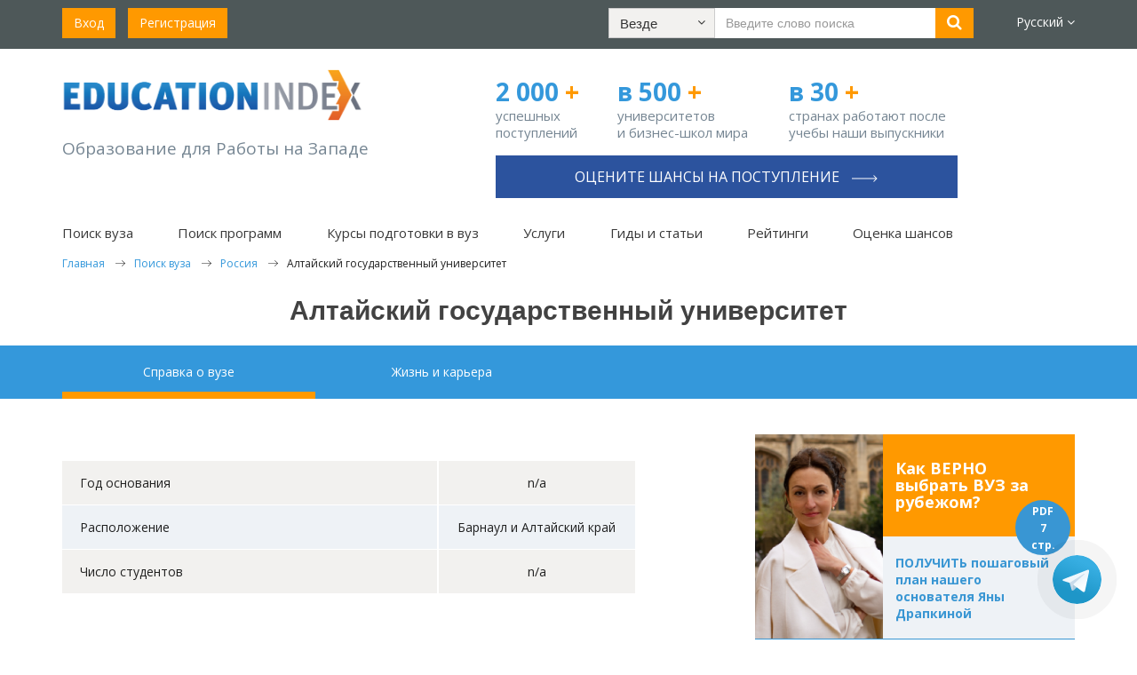

--- FILE ---
content_type: text/html; charset=utf-8
request_url: https://www.educationindex.ru/university-search/altai-state-university/
body_size: 14540
content:


<!DOCTYPE html>
<html lang="ru">
<head>
    <meta charset="UTF-8">
    <meta http-equiv="X-UA-Compatible" content="IE=edge">
    <meta name="viewport" content="width=device-width, initial-scale=1.0">
    <title>Алтайский государственный университет - Altai State University</title>

    <!-- hreflang tags -->
    <link rel="alternate" hreflang="ru" href="https://www.educationindex.ru/university-search/altai-state-university/" />
    <link rel="alternate" hreflang="en" href="https://www.educationindex.co.uk/university-search/altai-state-university/" />
    <link rel="alternate" hreflang="x-default" href="https://www.educationindex.ru/university-search/altai-state-university/" />
    <!-- end hreflang tags -->

    <link rel="icon" type="image/png" href="/favicon.png" />
    
    <meta property="og:type" content="website" />
    <meta property="og:locale" content="ru_RU" />
    <meta property="og:url" content="https://www.educationindex.ru/university-search/altai-state-university/" />
    <meta property="og:site_name" content="Алтайский государственный университет - Altai State University" />
    <meta property="og:title" content="Алтайский государственный университет - Altai State University" />
    
    <meta property="og:image" content="https://www.educationindex.ru/images/logo.png" />

        <meta property="og:description" content="Читайте информацию о Алтайский государственный университет: программы, статистика, рейтинг, отзывы, стоимость, как поступить. Задавайте вопросы напрямую университету  Altai State University
" />
    <meta name="description" content="Читайте информацию о Алтайский государственный университет: программы, статистика, рейтинг, отзывы, стоимость, как поступить. Задавайте вопросы напрямую университету  Altai State University
">
    <meta name="keywords" content="Алтайский государственный университет, Altai State University">
        <link rel="canonical" href="https://www.educationindex.ru/university-search/altai-state-university/" />
            
    <!-- Google Tag Manager -->
    <script>
        (function (w, d, s, l, i) {
            w[l] = w[l] || []; w[l].push({
                'gtm.start':
                    new Date().getTime(), event: 'gtm.js'
            }); var f = d.getElementsByTagName(s)[0],
                j = d.createElement(s), dl = l != 'dataLayer' ? '&l=' + l : ''; j.async = true; j.src =
                    'https://www.googletagmanager.com/gtm.js?id=' + i + dl; f.parentNode.insertBefore(j, f);
        })(window, document, 'script', 'dataLayer', 'GTM-5CVXW7B');</script>
    <!-- End Google Tag Manager -->
    <!--VK Pixel-->
    <script type="text/javascript">!function () { var t = document.createElement("script"); t.type = "text/javascript", t.async = !0, t.src = 'https://vk.com/js/api/openapi.js?169', t.onload = function () { VK.Retargeting.Init("VK-RTRG-1392481-ggTfr"), VK.Retargeting.Hit() }, document.head.appendChild(t) }();</script>
    <!--End VK Pixel-->
    
    
    
    <link href="/bundles/bootstrap?v=9h-A1QtLlSi9cbHMi4T0e9McB_bF2a5rLA64zc64Zjg1" rel="stylesheet"/>

    <link href='https://fonts.googleapis.com/css?family=Open+Sans:400,700,300&subset=latin,cyrillic-ext' rel='stylesheet' type='text/css'>
    <link href="/bundles/fonts?v=U62gaEmThnxpVdiYONT7pu2jlWAvAq1Ja1qGtkudhsk1" rel="stylesheet"/>

    <link href="/bundles/style?v=pWKhB8smrKcEnbkcLYcRzMhcSXtLZ8qOxrb1WEpgOBM1" rel="stylesheet"/>

    <link href="/bundles/responsive?v=d6fmixi4qVy-aEmZTDGpRc_q0SZu85gBVTTEaj80K6w1" rel="stylesheet"/>

    <link href="/css/flags.css" rel="stylesheet" />
    
    <link href="/bundles/slick?v=ln_2wY7ZC-XqEOyw0P94AOeSaUyN1eeGeUSwffT4Y6w1" rel="stylesheet"/>

    <link href="/css/jquery.mCustomScrollbar.css" rel="stylesheet"/>
    
    <link href="/css/jquery.jscrollpane.css" rel="stylesheet"/>
    <link href="/bundles/projects?v=W07cVLPXATkU9xu4ZcyTdk0KZTSi2XSiL8fgZ7fSK3A1" rel="stylesheet"/>

    <link href="/css/semantic.css" rel="stylesheet"/>
    <style type="text/css">
        i.icon.delete::before {
            content: "\e014";
            position: relative;
            top: 1px;
            display: inline-block;
            font-family: 'Glyphicons Halflings';
            font-style: normal;
            font-weight: 400;
            line-height: 1;
        }

        .ui.dropdown > .dropdown.icon::before {
            content: "\e114";
            font-family: 'Glyphicons Halflings';
            font-style: normal;
            font-weight: 400;
            line-height: 1;
        }

        .selection.multiple {
            background-color: #f2f1ef !important;
            min-height: 50px;
        }
    </style>


    <script src="/bundles/jquery?v=RXlelyWsHZkNGo3Tm2uzM274i6Y0TfxyXdvA20jtUOw1"></script>

    <script src="/bundles/bootstrap-js?v=vVev6aiZO1ttUNpJ4_z5r5Uj5Son6lUeDFXIdfN39OY1"></script>

        <script src="/Scripts/lang/lang.ru.js"></script>
    <script src="/Scripts/angular.js"></script>
    <script type="text/javascript" src="/Scripts/jqwidgets/jquery.sticky.js"></script>
    <script src="/Scripts/jquery.maskedinput.min.js" type="text/javascript"></script>
    
    <script src="/Scripts/template.js?v=20241002"></script>
    
    
    <script async src="//pagead2.googlesyndication.com/pagead/js/adsbygoogle.js"></script>
    <script>
        (adsbygoogle = window.adsbygoogle || []).push({
            google_ad_client: "ca-pub-1062606527852999",
            enable_page_level_ads: true
        });
    </script>

    <script type="text/javascript" src="/Scripts/ga-activecampaign.js"></script>
    <link href="https://fonts.googleapis.com/icon?family=Material+Icons" rel="stylesheet">

    <style>
        .async-hide {
            opacity: 0 !important
        }
    </style>
    <script>
        (function (a, s, y, n, c, h, i, d, e) {
            s.className += ' ' + y; h.start = 1 * new Date;
            h.end = i = function () { s.className = s.className.replace(RegExp(' ?' + y), '') };
            (a[n] = a[n] || []).hide = h; setTimeout(function () { i(); h.end = null }, c); h.timeout = c;
        })(window, document.documentElement, 'async-hide', 'dataLayer', 4000,
            { 'GTM-5DCGJ9Q': true });</script>

    <script>
        (function (i, s, o, g, r, a, m) {
            i['GoogleAnalyticsObject'] = r;
            i[r] = i[r] || function () {
                (i[r].q = i[r].q || []).push(arguments)
            }, i[r].l = 1 * new Date();
            a = s.createElement(o),
                m = s.getElementsByTagName(o)[0];
            a.async = 1;
            a.src = g;
            m.parentNode.insertBefore(a, m)
        })(window, document, 'script', 'https://www.google-analytics.com/analytics.js', 'ga');

        ga('create', 'UA-11563329-2', 'auto');
        ga('require', 'GTM-5DCGJ9Q');
        ga('send', 'pageview');

    </script>
    
    <!-- Facebook Pixel Code -->
    <script>
        !function (f, b, e, v, n, t, s) {
            if (f.fbq) return; n = f.fbq = function () {
                n.callMethod ?
                    n.callMethod.apply(n, arguments) : n.queue.push(arguments)
            };
            if (!f._fbq) f._fbq = n; n.push = n; n.loaded = !0; n.version = '2.0';
            n.queue = []; t = b.createElement(e); t.async = !0;
            t.src = v; s = b.getElementsByTagName(e)[0];
            s.parentNode.insertBefore(t, s)
        }(window, document, 'script',
            'https://connect.facebook.net/en_US/fbevents.js');
        fbq('init', '1203466260029162');
        fbq('track', 'PageView');
    </script>

    <!-- End Facebook Pixel Code -->
    
    
    
    

    <script>
        var activeSection = 1;

        function showSection(id) {
            $("li.li-section").removeClass("active");
            $("#liSection" + id).addClass('active');
            $('div.div-section').hide();
            $('#divSection' + id).show();
        }

        $(document).ready(function () {
            showSection(1)
        });

    </script>
    <script type="text/javascript" src="/Scripts/jquery.jscrollpane.min.js"></script>
    <script type="text/javascript" src="/Scripts/jquery.mousewheel.min.js"></script>
    <script type="text/javascript" src="/Scripts/slick/slick.min.js"></script>
    <script type="text/javascript" src="/Scripts/jqwidgets/semantic.js"></script>
    
    <script type="text/javascript" src="/Scripts/app/controllers/universitydetailCtrl.js"></script>
    <script src="/Scripts/jquery.mCustomScrollbar.js" type="text/javascript"></script>

    <script src="/Scripts/main.js?v=20250306"></script>
</head>
<body ng-app="app">
	<!-- Google Tag Manager (noscript) -->
	<noscript>
		<iframe src="https://www.googletagmanager.com/ns.html?id=GTM-5CVXW7B"
				height="0" width="0" style="display:none;visibility:hidden"></iframe>
	</noscript>
    <!-- End Google Tag Manager (noscript) -->
    <!-- Yandex.Metrika counter -->
    <script type="text/javascript">
        (function (d, w, c) {
            (w[c] = w[c] || []).push(function () {
                try {
                    w.yaCounter36885120 = new Ya.Metrika({
                        id: 36885120,
                        clickmap: true,
                        trackLinks: true,
                        accurateTrackBounce: true
                    });
                } catch (e) { }
            });

            var n = d.getElementsByTagName("script")[0],
                s = d.createElement("script"),
                f = function () { n.parentNode.insertBefore(s, n); };
            s.type = "text/javascript";
            s.async = true;
            s.src = "https://mc.yandex.ru/metrika/watch.js";

            if (w.opera == "[object Opera]") {
                d.addEventListener("DOMContentLoaded", f, false);
            } else { f(); }
        })(document, window, "yandex_metrika_callbacks");
    </script>
    <noscript><div><img src="https://mc.yandex.ru/watch/36885120" style="position:absolute; left:-9999px;" alt="" /></div></noscript>
    <!-- /Yandex.Metrika counter -->
    <noscript><img src="https://vk.com/rtrg?p=VK-RTRG-1392481-ggTfr" style="position:fixed; left:-999px;" alt="" /></noscript>
    <noscript>
        <img height="1" width="1" alt="" src="https://www.facebook.com/tr?id=1203466260029162&ev=PageView&noscript=1" />
    </noscript>
    
	    <div ng-controller="headerCtrl">
        <header id="topheader">
            <div class="container">
                <div class="row hidden-xs">
                    <div class="col-sm-12 reg">
                        <div class="row">
                            <div class="col-sm-4 col-lg-3">
                                <ul class="list-inline">
                                        <li><a href="/login" class="btn btn-orange">Вход</a></li>
                                        <li><a href="/registration" class="btn btn-orange">Регистрация</a></li>
                                </ul>
                            </div>
                            <div class="col-sm-6 col-lg-8 text-center searchTop">
                                <div class="searchForm">
                                    <form class="form-inline">
                                        <div class="form-group">
                                            <div class="dropdown searchDropdown">
                                                <button id="desktopProArea" class="btn btn-default" data-target="javascript:void(0)" data-toggle="dropdown" role="button" aria-haspopup="true" aria-expanded="false">
                                                    <span class="title">{{searchSection.Text}}</span>
                                                    <span class="fa fa-angle-down"></span>
                                                </button>
                                                <ul class="dropdown-menu" aria-labelledby="desktopProArea">
                                                    <li ng-repeat="item in searchSections" ng-class="item.Text==searchSection.Text ? 'active':''">
                                                        <a href="javascript:void(0)" ng-click="setSearchSection(item)">{{item.Text}}</a>
                                                    </li>
                                                </ul>
                                            </div>
                                        </div>
                                        <div class="form-group">
                                            <input type="text" class="form-control searchInput" ng-model="_query" placeholder="Введите слово поиска">
                                        </div>
                                        <div class="form-group">
                                            <button type="button" class="btn btn-orange" onclick="ga('send', 'event', 'Search', 'All website', 'Алтайский государственный университет - Altai State University');" ng-click="searhExec()"><i class="fa fa-search"></i></button>
                                        </div>
                                    </form>
                                </div>
                            </div>
                            <div class="col-sm-2 col-lg-1 text-right languages top-languages">
                                <div class="dropdown">
                                    <a id="lang" href="javascript:void(0)" data-toggle="dropdown" role="button" aria-haspopup="true" aria-expanded="false">Русский <span class="fa fa-angle-down"></span></a>
                                    <ul class="dropdown-menu" aria-labelledby="lang">
                                        <li ng-repeat="item in languages" ng-class="item.Checked ? 'active':''">
                                            <a href="javascript:void(0)" ng-click="item.Checked||getRedirectUrl()">{{item.Text}}</a>
                                        </li>
                                    </ul>
                                </div>
                            </div>
                        </div>
                    </div>
                </div>
                <div class="row visible-xs">
                    <div class="mobMenuBar">
                        <a href="javascript:void(0)" id="mobMenuBarToggle"><i class="fa fa-bars"></i></a>
                    </div>
                    <div class="mobLogo">
                        <a href="/">
                            <img src="/images/logo.png" alt=""/>
                        </a>
                    </div>
                    <ul class="list-inline mobItems">
                        <li><a href="javascript:void(0)" class="searchToggle"><i class="fa fa-search"></i></a></li>
                        <li><a href="/registration"><i class="regIcon"></i></a></li>
                        <li><a href="/login"><i class="userIcon"></i></a></li>
                    </ul>
                    <div class="searchForm searchFormMobile">
                        <form>
                            <div class="form-group">
                                <div class="dropdown searchDropdown">
                                    <button id="mobileProArea" class="btn btn-default" data-target="javascript:void(0)" data-toggle="dropdown" role="button" aria-haspopup="true" aria-expanded="false">
                                        <span class="title">{{searchSection.Text}}</span>
                                        <span class="fa fa-angle-down"></span>
                                    </button>

                                    <ul class="dropdown-menu" aria-labelledby="mobileProArea">
                                        <li ng-repeat="item in searchSections" ng-class="item.Text==searchSection.Text ? 'active':''">
                                            <a href="javascript:void(0)" ng-click="setSearchSection(item)">{{item.Text}}</a>
                                        </li>
                                    </ul>
                                </div>
                            </div>
                            <div class="form-group">
                                <input type="text" class="form-control searchInput" placeholder="" ng-model="_query">
                            </div>
                            <div class="form-group btnInput">
                                <button type="button" class="btn btn-orange" onclick="ga('send', 'event', 'Search', 'All website', 'Алтайский государственный университет - Altai State University');" ng-click="searhExec()"><i class="fa fa-search"></i></button>
                            </div>
                        </form>
                    </div>
                </div>
            </div>
            <div class="mobileMenu">
                <div class="closeBtn">&times;</div>
                <div class="menu">
                    <ul class="level1">
                        <li class="levelFirst levelFirst1">
                            <a class="lnk" href="javascript:void(0);" onclick="showSubMenuItems('Uni', 1);">Поиск вуза <i class="fa fa-angle-right"></i></a>
                            <div class="innerBlock">
                                <div class="innerMenu innerMenuUni">
                                    <ul class="list-unstyled">
                                        <li><a href="/university-search/">Поиск вуза</a></li>
                                        <li><a href="/universities-by-country/">Вузы по странам</a></li>
                                    </ul>
                                </div>
                            </div>
                        </li>
                        <li class="levelFirst levelFirst2">
                            <a class="lnk" href="javascript:void(0);" onclick="showSubMenuItems('Course', 2);">Поиск программ <i class="fa fa-angle-right"></i></a>
                            <div class="innerBlock">
                                <div class="innerMenu innerMenuCourse">
                                    <ul class="list-unstyled">
                                        <li><a href="/course-search/">Поиск программ</a></li>
                                        <li><a href="/courses-by-subject/">Программы по предметам</a></li>
                                    </ul>
                                </div>
                            </div>
                        </li>
                        <li class="levelFirst levelFirst5"><a class="lnk" href="/university-preparation-courses/">Курсы подготовки в вуз</a></li>
                        <li class="levelFirst levelFirst3"><a class="lnk" href="/admission-support/">Услуги</a></li>
                        <li class="levelFirst levelFirst4">
                            <a class="lnk" href="javascript:void(0);" onclick="showSubMenuItems('Article', 4);">Гиды и статьи <i class="fa fa-angle-right"></i></a>
                            <div class="innerBlock">
                                <div class="innerMenu innerMenuArticle">
                                    <ul class="list-unstyled">
                                        <li><a href="/articles/">Гиды и статьи</a></li>
                                        <li><a href="/articles/students-feedback-universities-abroad/">Студенты о вузах</a></li>
                                        <li><a href="/articles/motivation-letter/">Мотивационное письмо</a></li>
                                        <li><a href="/articles/reference-for-student/">Рекомендация студенту</a></li>
                                        <li><a href="/articles/scholarships/">Стипендии</a></li>
                                        
                                        <li><a href="/articles/blog-yany-drapkinoy-uehara/">Блог Яны Драпкиной</a></li>
                                    </ul>
                                </div>
                            </div>
                        </li>
                        <li class="levelFirst levelFirst6"><a class="lnk" href="/articles/university-rankings/">Рейтинги</a></li>
                        <li class="levelFirst levelFirst7"><a class="lnk" onclick="ga('send', 'event', 'Buttons', 'Consultation', 'n/a');" href="/ask-question/">Как выбрать вуз</a></li>
                        <li><a class="lnk" href="/assessment">Оценка шансов</a></li>
                    </ul>
                </div>
            </div>
        </header>

        <section id="sectionTwo" class="visible-xs">
            <div class="container">
                <div class="row">
                        <div class="col-xs-12 n-top-phone-mob ">
                            <a href="/assessment/" onclick="ga('send', 'event', 'Buttons', 'Consultation', 'n/a');" class="btn">Оцените шансы на поступление <span class="right-arrow-for-button"></span></a>
                        </div>
                    <div class="col-xs-4 n-top-number width-30-percent-xxs">
                        <strong>2 000<span> +</span></strong>
                        <p class="n-top-number-first">успешных поступлений</p>
                    </div>
                    <div class="col-xs-4 n-top-number width-30-percent-xxs">
                        <strong>в 500<span> +</span></strong>
                        <p>университетов и&#160;бизнес-школ мира</p>
                    </div>
                    <div class="col-xs-4 n-top-number width-40-percent-xxs">
                        <strong>в 30<span> +</span></strong>
                        <p>странах работают после учебы наши выпускники</p>
                    </div>
                </div>
            </div>
        </section>
        <section id="header" class="hidden-xs">
            <div class="container">
                <div class="row hidden-xs" id="fixheaderlogo">
                        <div class="fixheaderlogo-container">
                            <div class="col-sm-5 logo n-top-logo">
                                <p><a href="/">
                                    <img src="/images/logo.png" alt=""/>
                                </a></p>
                                <p class="caption n-top-logo-slogan">Образование для Работы на Западе</p>
                            </div>
                            <div class="col-sm-7">
                                <div class="row header-right-section">
                                    <div class="col-sm-4 n-top-number">
                                        <strong>2 000 <span>+</span></strong>
                                        <p class="n-top-number-first">успешных поступлений</p>
                                    </div>
                                    <div class="col-sm-4 n-top-number">
                                        <strong>в 500<span> +</span></strong>
                                        <p>университетов и&#160;бизнес-школ мира</p>
                                    </div>
                                    <div class="col-sm-4 n-top-number">
                                        <strong>в 30<span> +</span></strong>
                                        <p>странах работают после учебы наши выпускники</p>
                                    </div>
                                    <div class="col-sm-12 text-right phone-top n-top-phone ">
                                            <a href="/assessment/" onclick="ga('send', 'event', 'Buttons', 'Consultation', 'n/a');" class="btn">Оцените шансы на поступление <span class="right-arrow-for-button"></span></a>
                                    </div>
                                </div>
                            </div>
                        </div>
                </div>
                    <nav class="topnav">
                        <ul class="list-inline">
                            <li class="dropdown">
                                <a id="proUniversitySearch" href="javascript:void(0)" data-hover="dropdown" data-toggle="dropdown" role="button" aria-haspopup="true" aria-expanded="false">Поиск вуза</a>
                                <ul class="dropdown-menu" aria-labelledby="proUniversitySearch">
                                    <li><a href="/university-search/">Поиск вуза</a></li>
                                    <li><a href="/universities-by-country/">Вузы&nbspпо&nbspстранам</a></li>
                                </ul>
                            </li>
                            <li class="dropdown">
                                <a id="proSearchCourse" href="javascript:void(0)" data-hover="dropdown" data-toggle="dropdown" role="button" aria-haspopup="true" aria-expanded="false">Поиск программ</a>
                                <ul class="dropdown-menu dropdown-menu-course-xs" aria-labelledby="proSearchCourse">
                                    <li><a href="/course-search/">Поиск программ</a></li>
                                    <li><a href="/courses-by-subject/">Программы&nbspпо&nbspпредметам</a></li>
                                </ul>
                            </li>
                            <li><a href="/university-preparation-courses/">Курсы подготовки в вуз</a></li>
                            <li class="visible-xs visible-sm"><a href="https://consult.educationindex.ru/?utm_source=educationindex.ru" target="_blank">Карьера</a></li>
                            <li><a href="/admission-support/">Услуги</a></li>
                            <li class="dropdown">
                                <a id="proGuidesAndArticles" href="javascript:void(0)" data-hover="dropdown" data-toggle="dropdown" role="button" aria-haspopup="true" aria-expanded="false">Гиды и статьи</a>
                                <ul class="dropdown-menu" aria-labelledby="proGuidesAndArticles">
                                    <li><a href="/articles/">Гиды и статьи</a></li>
                                    <li><a href="/articles/students-feedback-universities-abroad/">Студенты&nbspо&nbspвузах</a></li>
                                    <li><a href="/articles/motivation-letter/">Мотивационное&nbspписьмо</a></li>
                                    <li><a href="/articles/reference-for-student/">Рекомендация&nbspстуденту</a></li>
                                    <li><a href="/articles/scholarships/">Стипендии</a></li>
                                    
                                    <li><a href="/articles/blog-yany-drapkinoy-uehara/">Блог Яны Драпкиной</a></li>
                                </ul>
                            </li>
                            <li><a class="lnk" href="/articles/university-rankings/">Рейтинги</a></li>
                            <li><a href="/assessment">Оценка шансов</a></li>
                        </ul>
                    </nav>
                                    <div class="row" itemscope itemtype="https://schema.org/BreadcrumbList">
                        <div class="breadcrumbs">
                                <span itemprop="itemListElement" itemscope itemtype="https://schema.org/ListItem">
                                        <a href="/" itemprop="item"><span itemprop="name">Главная</span></a>
                                    <meta itemprop="position" content="1" />
                                </span>
                                <span itemprop="itemListElement" itemscope itemtype="https://schema.org/ListItem">
                                        <a href="/university-search/" itemprop="item"><span itemprop="name">Поиск вуза</span></a>
                                    <meta itemprop="position" content="2" />
                                </span>
                                <span itemprop="itemListElement" itemscope itemtype="https://schema.org/ListItem">
                                        <a href="/universities-by-country/europe/russia/" itemprop="item"><span itemprop="name">Россия</span></a>
                                    <meta itemprop="position" content="3" />
                                </span>
                                <span itemprop="itemListElement" itemscope itemtype="https://schema.org/ListItem">
                                        <span itemprop="name">Алтайский государственный университет</span>
                                    <meta itemprop="position" content="4" />
                                </span>
                        </div>
                    </div>
            </div>
        </section>
    </div>

	

<div ng-controller="universitydetailCtrl">
    <div itemscope itemtype="https://schema.org/Article">
        <meta itemprop="mainEntityOfPage" content="https://www.educationindex.ru/university-search/altai-state-university/"/>
        <meta itemprop="datePublished" content="2026-01-01"/>
        <meta itemprop="dateModified" content="2026-01-01"/>
        <span itemprop="author" itemscope itemtype="https://schema.org/Organization">
            <meta itemprop="name" content="Education Index"/>
        </span>
        <span itemprop="publisher" itemscope itemtype="https://schema.org/Organization">
            <meta itemprop="name" content="Education Index"/>
            <span itemprop="logo" itemscope itemtype="https://schema.org/ImageObject">
                <meta itemprop="url" content="https://www.educationindex.ru/images/logo.png"/>
            </span>
        </span>
        <meta itemprop="headline" content="Алтайский государственный университет"/>
                    <meta itemprop="description" content="Читайте информацию о Алтайский государственный университет: программы, статистика, рейтинг, отзывы, стоимость, как поступить. Задавайте вопросы напрямую университету  Altai State University
"/>
                    <h1 class="hTitle">Алтайский государственный университет</h1>

        <section class="secondNav">
            <div class="container">
                <ul>
                    <li id="liSection1" class="li-section active">
                        <a
                            onclick="showSection(1)">Справка о вузе</a></li>
                    <li id="liSection2" class="li-section"><a
                            onclick="showSection(2)">Жизнь и карьера</a>
                    </li>
                                    </ul>
            </div>
        </section>

        <section class="paddingInner">
            <div class="container">
                <div class="row r-content">
                    <div class="col-xs-8">
                        <div class="div-section" id="divSection2">

                        </div>

                        <div class="div-section" id="divSection3">

                        </div>

                        <div class="div-section" id="divSection4">

                        </div>

                        <div class="div-section" id="divSection1">
                                <ul class="data-row fdr">
                                    
                                    <li>
                                        <div>Год основания</div>
                                        <div>n/a</div>
                                    </li>
                                        <li>
                                            <div>Расположение</div>
                                            <div>
                                                Барнаул и Алтайский край
                                            </div>
                                        </li>
                                    <li>
                                        <div>Число студентов</div>
                                        <div>n/a</div>
                                    </li>
                                                                    </ul>

                        </div>

                                            </div>
                    <div class="col-xs-4">

                        

<div class="prefix-ac-form-consult">
    <div class="founder-image">
    </div>
    <div class="prefix-ac-vertical">
        <div>
                <span>
                    Как ВЕРНО
                    выбрать ВУЗ
                    за рубежом?
                </span>
        </div>
        <div>
                <span>
                    ПОЛУЧИТЬ
                    пошаговый план
                    нашего основателя
                    Яны Драпкиной
                </span>
        </div>
        <div class="dot">
            PDF<br />
            7 стр.
        </div>
    </div>
</div>
<div class="ac-form-fix ac-form-fix-consult">
        <div class="_form_48"></div>
        <script src="https://educationindex.activehosted.com/f/embed.php?id=48" type="text/javascript" charset="utf-8"></script>
</div>

                        <div class="u-contacts">
                            <ul>
                                    <li>Сравнить</li>
                                <li>
                                    <a href="/course-search/altai-state-university/"
                                       onclick="ga('send', 'event', 'See all course', 'Right Form', 'Altai State University');"
                                       class="u-contacts-link">Посмотреть программы</a></li>
                                <li>{{phone}}</li>
                            </ul>
                        </div>

                        <div class="u-desc">
                            Altai State University
                            <br/>
                            ул. Ленина д. 61<br/>Россия<br/>656049 <br/>Russia <br/>
                            <div
                                class="flag flag-ru"></div>
                            <span class="u-country">Россия</span><br/>
                            <a href="#location">Посмотреть расположение</a><br/>
Телефон:<br/>+7 (3852)    66-75-84<br/>                            <a href="http://www.asu.ru/"
                               target="_blank">Сайт вуза</a>
                        </div>
                            <div class="u-recommend">
                                <h4>Популярные вузы</h4>
                                <ul>
                                        <li>
                                            <a href="/university-search/ankara-medipol-university">
                                                <img
                                                    alt="Ankara Medipol University"
                                                    src="https://upload.educationindex.co.uk/img/unithumbnail/1409537695.jpg"/></a></li>
                                        <li>
                                            <a href="/university-search/key-west-university">
                                                <img
                                                    alt="Key West University"
                                                    src="https://upload.educationindex.co.uk/img/unithumbnail/28742300.png"/></a></li>
                                        <li>
                                            <a href="/university-search/new-york-film-academy">
                                                <img
                                                    alt="New York Film Academy"
                                                    src="https://upload.educationindex.co.uk/img/unithumbnail/901033272.png"/></a></li>
                                        <li>
                                            <a href="/university-search/royal-holloway-university-of-london">
                                                <img
                                                    alt="Royal Holloway, University of London"
                                                    src="https://upload.educationindex.co.uk/img/unithumbnail/78.jpg"/></a></li>
                                        <li>
                                            <a href="/university-search/uclan-cyprus-university-of-central-lancashire">
                                                <img
                                                    alt="University of Central Lancashire Cyprus (UCLan Cyprus)"
                                                    src="https://upload.educationindex.co.uk/img/unithumbnail/576083889.png"/></a></li>
                                        <li>
                                            <a href="/university-search/dublin-city-university">
                                                <img
                                                    alt="Городской университет Дублина"
                                                    src="https://upload.educationindex.co.uk/img/unithumbnail/1290705309.jpg"/></a></li>
                                        <li>
                                            <a href="/university-search/hult-international-business-school">
                                                <img
                                                    alt="Международная бизнес-школа Халт"
                                                    src="https://upload.educationindex.co.uk/img/unithumbnail/1236388691.png"/></a></li>
                                        <li>
                                            <a href="/university-search/university-of-westminster">
                                                <img
                                                    alt="Университет Вестминстера"
                                                    src="https://upload.educationindex.co.uk/img/unithumbnail/237178733.jpg"/></a></li>
                                        <li>
                                            <a href="/university-search/universidad-san-jorge">
                                                <img
                                                    alt="Университет Сан Хорхе"
                                                    src="https://upload.educationindex.co.uk/img/unithumbnail/1020044032.jpg"/></a></li>
                                        <li>
                                            <a href="/university-search/american-university-of-malta">
                                                <img
                                                    alt="American University of Malta"
                                                    src="https://upload.educationindex.co.uk/img/unithumbnail/261558809.jpg"/></a></li>
                                </ul>
                                <a class="orange" href="/university-search/">Показать все</a>
                            </div>
                    </div>
                </div>
            </div>
        </section>
        <section class="paddingInner l-content">
            <div class="container">
                <div class="row">
                    <a name="location"></a>
                    <h2>Расположение</h2>
                    <p class="desc">
                        
                    </p>
                    
                    <input type="hidden" value="ул. Ленина д. 61, Барнаул, Россия" id="AddressTxt"/>
                </div>
            </div>
        </section>
            <div class="modal fade" id="orderModal" tabindex="-1" role="dialog" aria-labelledby="exampleModalLabel">
                <div class="modal-dialog" role="document">
                    <div class="modal-content">
                        <div class="modal-header" style="border-bottom: 0;">
                            <button type="button" class="close" data-dismiss="modal" aria-label="Close">
                            <span
                                aria-hidden="true">&times;</span></button>
                            <h4 class="modal-title"
                                style="font-weight: 600;margin-bottom: 10px;">Получить консультацию об этом вузе</h4>
                            <p><em>Чтобы получить консультацию об этом вузе, заполните краткие сведения о себе.</em></p>
                        </div>
                        <form action="/ask-question/" method="POST" id='orderform' ng-submit="submitOrder($event)"
                              autocomplete="off">
                            <div class="modal-body">
                                <input name="__RequestVerificationToken" type="hidden" value="w87zWj_09HFmWDg634oT0PPr51dP6to4Z6597LiEMJF-Mx86RoWdyIVk9fTizEHnzx3lS0BhDz0A7sz_CxTWIXDMVLphaIAYXOfpfrJO1g81" />
                                <div class="form-group">
                                    <label for="name-text" class="control-label"
                                           style="color:#424242;">Ваше имя:</label>
                                    <label ng-show="rerrors.FirstName.length>0" style="color: red;"
                                           class="control-label">{{rerrors.FirstName}}</label>
                                    <input type="text" class="form-control" name="FirstName" id="name-text"
                                           ng-model="_firstname">
                                </div>
                                <div class="form-group">
                                    <label for="phone-text" class="control-label"
                                           style="color:#424242;">Телефон:</label>
                                    <label ng-show="rerrors.Mobile.length>0" style="color: red;" class="control-label">{{rerrors.Mobile}}</label>
                                    <div class="dropdown searchDropdown" id="countryCode">
                                        <button
                                            style="width:30%;display:inline-block;background-color: #fff;height: 34px;vertical-align: top;"
                                            class="btn btn-default" data-target="javascript:void(0)"
                                            data-toggle="dropdown"
                                            role="button" aria-haspopup="true" aria-expanded="false">
                                            <div class="flag flag-{{countryCodeSelected.Code}}"></div>
                                            <span class="fa fa-angle-down"></span>
                                        </button>
                                        <input style="width:68%;display:inline-block;" type="text" id="rphone"
                                               ng-model="rphone" class="form-control form-phone"
                                               placeholder="926 777 77 77"/>
                                        <div class="horizontal-only dropdown-menu subjects-dropdown">
                                            <ul class="dropdown-menu-ul">
                                                <li ng-repeat="item in rcountries"
                                                    ng-class="item.Id==countryCodeSelected.Id ? 'active':''">
                                                    <a style="font-size: 14px;" href="javascript:void(0);"
                                                       ng-click="setCountryCode(item)">{{item.Title}}</a>
                                                </li>
                                            </ul>
                                        </div>
                                    </div>
                                </div>
                                <div class="form-group">
                                    <label for="email-text" class="control-label" style="color:#424242;">Email:</label>
                                    <label ng-show="rerrors.Email.length>0" style="color: red;" class="control-label">{{rerrors.Email}}</label>
                                    <input type="text" class="form-control" name="Email" id="email-text"
                                           ng-model="_email"/>
                                </div>
                                <div class="form-group">
                                    <label for="email-text" class="control-label"
                                           style="color:#424242;">Какой у вас вопрос?:</label>
                                    <textarea class="form-control" cols="20" name="Descr"
                                              placeholder="Текст сообщения" rows="3"></textarea>
                                </div>
                                <div class="table table-boxes table-boxes-4" style="width: 100%;">
                                    <label ng-show="rerrors.UserTerms.length>0" style="color: red;"
                                           class="control-label">{{rerrors.UserTerms}}</label>
                                    <div class="checkbox" style="width: 100%;margin-bottom: 0;">
                                        <input id="userterms" type="checkbox" ng-model='_user_terms'>
                                        <label for="userterms"
                                               style="margin-bottom: 0;background: #fff; border: 1px solid #ccc;"></label>
                                        <span
                                            style="width:auto;display: inline;vertical-align: top;padding-left: 10px;">Я соглашаюсь с <a href="/terms/" target="_blank"  style="color:#f6830d;vertical-align: top;">Пользовательским соглашением</a> и <a href="/privacy/" target="_blank"  style="color:#f6830d;vertical-align: top;">Политикой конфиденциальности</a> сайта  и удостоверяю, что мне больше 16 лет</span>
                                    </div>
                                </div>
                            </div>
                            <div class="modal-footer" style="border-top: 0;">
                                <button type="submit" class="btn buy">Как выбрать вуз</button>
                            </div>
                            <input type="hidden" name="Mobile" value="{{_mobile}}"/>
                            <input type="hidden" name="UserTerms" value="{{_user_terms}}"/>
                            <input type="hidden" name="TopicsString" value="Алтайский государственный университет"/>
                        </form>
                    </div>
                </div>
            </div>
        <input type="hidden"
               ng-init="_courseid=0;_universityid=1014;_university='Altai State University';rsuccessmessage='Ваш запрос отправлен';_showExistsSubjexts=false;_showExistsQualifications=false;inituserrequestdata();"/>
    </div>
</div>
<div id="preLoader" class="modal fade bs-example-modal-lg" tabindex="-1" role="dialog"
     aria-labelledby="myLargeModalLabel" aria-hidden="true">
    <div class="modal-dialog modal-lg" style="height: 100%; text-align: center;">
        <img src="/images/3.gif" style="vertical-align: middle; position: absolute; top: 40%;" height="100" width="100">
    </div>
</div>
	    <footer id="footerBottom" ng-controller="footerCtrl">
        
        


<section class="navigation paddingInner">
    <div class="container">
        <div class="row">
                <div class="col-sm-4 footLinks">
                    <div class="footer-group-link">
                        <a href="/course-search/">Поиск программ вузов мира</a>
                    </div>
                    <ul>
                            <li>
                                <a href="/course-search/">Поисковик программ</a>
                            </li>
                            <li>
                                <a href="/courses-by-subject/">Программы по предметам</a>
                            </li>
                            <li>
                                <a href="/university-search/">Поиск вузов</a>
                            </li>
                            <li>
                                <a href="/universities-by-country/">Вузы по странам</a>
                            </li>
                    </ul>
                </div>
                <div class="col-sm-4 footLinks">
                    <div class="footer-group-link">
                        <a href="/admission-support/">Помощь в поступлении</a>
                    </div>
                    <ul>
                            <li>
                                <a href="/admission-support/individualnyy-podbor-programm-i-universitetov/">Подбор программ</a>
                            </li>
                            <li>
                                <a href="/admission-support/individualnaya-konsultatciya/">Личная консультация</a>
                            </li>
                            <li>
                                <a href="/admission-support/podgotovka-motivatcionnogo-pisma/">Мотивационное письмо</a>
                            </li>
                            <li>
                                <a href="/admission-support/polnoe-soprovozhdenie-postupleniya-v-zarubezhnyy-vuz/">Полное сопровождение</a>
                            </li>
                    </ul>
                </div>
                <div class="col-sm-4 footLinks">
                    <div class="footer-group-link">
                        <a href="/articles/">Высшее образование за рубежом</a>
                    </div>
                    <ul>
                            <li>
                                <a href="/articles/university-rankings/">Рейтинги вузов мира</a>
                            </li>
                            <li>
                                <a href="/articles/higher-education-in-the-usa/">Образование в США</a>
                            </li>
                            <li>
                                <a href="/articles/higher-education-in-the-uk/">Образование в Британии</a>
                            </li>
                            <li>
                                <a href="/articles/higher-education-netherlands/">Образование в Голландии</a>
                            </li>
                    </ul>
                </div>
        </div>
    </div>
</section>

        <section id="footer" class="paddingInner">
            <div class="container">
                <div class="row">
                    <div class="col-sm-4 left-footer-column">
                        <p class="copy">&copy; Educationindex.ru 2009 - 2026</p>
                        <p class="aboutFoot">Все права защищены и охраняются законом. Использование любых материалов сайта разрешено только при получении согласия правообладателя.</p>
                    </div>
                    <div class="col-sm-2">
                        <ul class="footNav">
                            <li><a href="/about/">О нас</a></li>
                            <li><a href="/contact/">Контакты</a></li>
                                <li><a href="/about/#vacancy_nav">Вакансии</a></li>
                            <li><a href="/map/">Карта сайта</a></li>
                        </ul>
                    </div>
                    <div class="col-md-2 col-sm-6">
                        <ul class="footNav">
                                <li><a href="/terms/">Пользовательское&nbsp;соглашение</a></li>
                                <li><a href="/copyright/">Публичная&nbsp;оферта</a></li>
                                <li><a href="/privacy/">Политика&nbsp;конфиденциальности</a></li>
                        </ul>
                    </div>
                    <div class="col-md-3 col-md-offset-1 col-xs-12 text-center social-media-section-bottom">
                        <p>Подписывайтесь на <br/> наши соц.сети:</p>
                        <ul class="list-inline socLinks">
	<li><a href="https://www.youtube.com/channel/UCp9XNMc1axQ4d34VeH-k0Ow" target="_blank"><img src="/images/youtube.png" /></a></li>
	<li><a href="https://www.instagram.com/yana.drapkina.uehara/" target="_blank"><img src="/images/instagram.png" /></a></li>
	<li><a href="https://www.facebook.com/yana.drapkina" target="_blank"><img src="/images/facebook.jpg" /></a></li>
	<li><a href="https://t.me/globalcareerdegree/672" target="_blank"><img src="/images/telegram.png" /></a></li>
</ul>

                    </div>
                </div>
            </div>
        </section>
    </footer>

	        <script src="https://educationindex.activehosted.com/f/embed.php?id=56" charset="utf-8"></script>

    <!-- This site is converting visitors into subscribers and customers with OptinMonster - https://optinmonster.com -->
			<!--<script type="text/javascript" src="https://a.omappapi.com/app/js/api.min.js" data-account="144487" data-user="131992" async></script>-->
			<!-- / OptinMonster -->
			<!--activehosted-->
		</body>
	</html>


--- FILE ---
content_type: text/html; charset=utf-8
request_url: https://www.educationindex.ru/DataSource/GetPhone
body_size: -102
content:
+7 (499) 647 73 66

--- FILE ---
content_type: text/html; charset=utf-8
request_url: https://www.educationindex.ru/datasource/GetContactType
body_size: -40
content:
[{"Title":"Email","Id":1,"Value":false},{"Title":"Телефон","Id":2,"Value":false},{"Title":"SMS сообщение","Id":3,"Value":false}]

--- FILE ---
content_type: text/html; charset=utf-8
request_url: https://www.educationindex.ru/datasource/GetSubjectCategories
body_size: 504
content:
[{"Id":0,"Title":"Выберите предмет"},{"Id":9,"Title":"Архитектура и строительство"},{"Id":12,"Title":"Бизнес и управление"},{"Id":3,"Title":"Биологические науки"},{"Id":4,"Title":"Ветеринария, сельск хоз-во"},{"Id":5,"Title":"Естественные науки"},{"Id":7,"Title":"Инженерное дело"},{"Id":18,"Title":"Искусство и дизайн"},{"Id":17,"Title":"История и философия"},{"Id":14,"Title":"Лингвистика английского"},{"Id":13,"Title":"Массовые коммуникации"},{"Id":6,"Title":"Математика, вычислит. техн."},{"Id":1,"Title":"Медицина и стоматология"},{"Id":2,"Title":"Медицина: близкие предметы"},{"Id":19,"Title":"Педагогика и преподавание"},{"Id":11,"Title":"Право"},{"Id":10,"Title":"Социальные науки"},{"Id":8,"Title":"Технологии"},{"Id":16,"Title":"Языки Азии, Африки, Америки и Австралии"},{"Id":15,"Title":"Языки и культура Европы"}]

--- FILE ---
content_type: text/html; charset=utf-8
request_url: https://www.educationindex.ru/datasource/GetLanguagePlan
body_size: 95
content:
[{"Id":"n/a","Title":"Язык"},{"Id":"English","Title":"Английский"},{"Id":"Chinese","Title":"Китайский"},{"Id":"French","Title":"Французский"},{"Id":"German","Title":"Немецкий"},{"Id":"Italian","Title":"Итальянский"},{"Id":"Spanish","Title":"Испанский"},{"Id":"Turkic","Title":"Турецкий"},{"Id":"Czech","Title":"Чешский"},{"Id":"Other","Title":"Другой"}]

--- FILE ---
content_type: text/html; charset=utf-8
request_url: https://www.educationindex.ru/datasource/GetCurrentLevel
body_size: 42
content:
[{"Id":"n/a","Title":"Уровень"},{"Id":"Beginner","Title":"Начальный"},{"Id":"Intermediate","Title":"Средний"},{"Id":"Upper-Intermediate","Title":"Выше-среднего"},{"Id":"Advanced","Title":"Продвинутый"}]

--- FILE ---
content_type: text/html; charset=utf-8
request_url: https://www.educationindex.ru/datasource/GetStartStudy
body_size: -54
content:
[{"Id":"n/a","Title":"Год"},{"Id":"2026","Title":"2026"},{"Id":"2027","Title":"2027"},{"Id":"2028","Title":"2028"},{"Id":"after 2028","Title":"после 2028"}]

--- FILE ---
content_type: text/html; charset=utf-8
request_url: https://www.educationindex.ru/datasource/GetStudyLevel
body_size: -30
content:
[{"Id":"n/a","Title":"Level"},{"Id":"International Foundation","Title":"International Foundation"},{"Id":"Bachelor","Title":"Bachelor"},{"Id":"Master or MBA","Title":"Master or MBA"},{"Id":"PhD or other research","Title":"PhD or other research"},{"Id":"Other","Title":"Other"}]

--- FILE ---
content_type: text/html; charset=utf-8
request_url: https://www.educationindex.ru/datasource/GetTuitionFee
body_size: 56
content:
[{"Id":"n/a","Title":"Плата за обучение"},{"Id":"$15'000+","Title":"$15'000+"},{"Id":"$7'000 - $15'000","Title":"$7'000 - $15'000"},{"Id":"less $7'000","Title":"Меньше $7'000"},{"Id":"I cannot pay at all, I need full scholarship","Title":"Нет бюджета на обучение"}]

--- FILE ---
content_type: text/html; charset=utf-8
request_url: https://www.educationindex.ru/datasource/GetAcademicGrade
body_size: 25
content:
[{"Id":"n/a","Title":"Средний балл"},{"Id":"Excellent","Title":"Превосходный"},{"Id":"Above Average","Title":"Выше-среднего"},{"Id":"Average","Title":"Средний"},{"Id":"Below average","Title":"Ниже-среднего"}]

--- FILE ---
content_type: text/html; charset=utf-8
request_url: https://www.google.com/recaptcha/api2/aframe
body_size: 268
content:
<!DOCTYPE HTML><html><head><meta http-equiv="content-type" content="text/html; charset=UTF-8"></head><body><script nonce="cklXRSXH0x_2fg0j0YwZjw">/** Anti-fraud and anti-abuse applications only. See google.com/recaptcha */ try{var clients={'sodar':'https://pagead2.googlesyndication.com/pagead/sodar?'};window.addEventListener("message",function(a){try{if(a.source===window.parent){var b=JSON.parse(a.data);var c=clients[b['id']];if(c){var d=document.createElement('img');d.src=c+b['params']+'&rc='+(localStorage.getItem("rc::a")?sessionStorage.getItem("rc::b"):"");window.document.body.appendChild(d);sessionStorage.setItem("rc::e",parseInt(sessionStorage.getItem("rc::e")||0)+1);localStorage.setItem("rc::h",'1768821981730');}}}catch(b){}});window.parent.postMessage("_grecaptcha_ready", "*");}catch(b){}</script></body></html>

--- FILE ---
content_type: text/css; charset=utf-8
request_url: https://www.educationindex.ru/bundles/responsive?v=d6fmixi4qVy-aEmZTDGpRc_q0SZu85gBVTTEaj80K6w1
body_size: 11981
content:
@media screen and (max-width:1200px){.filterItems .btn{width:24%;font-size:14px}.bday input{font-size:11px}.shortLogo img{width:auto;max-width:none}.shortUniName{clear:both}.shortUniName{width:30%}.shortUniCountry{width:40%}.topnav>.list-inline li{padding-left:.7%;padding-right:.7%}.u-whereGo .col-sm-4{height:500px}.u-whereGo .col-sm-4 .btn-gray{margin-top:20px!important}.u-whereGo .col-sm-4 .btn{width:92%;margin-left:4%;margin-right:4%}.aboutList{list-style:none;text-align:left;margin-top:15px;margin-left:3%;margin-right:3%;width:94%}.u-whereGo .col-sm-4 p{padding-left:0;padding-right:0;width:92%;margin-left:4%;margin-right:4%}.programmeList .col-sm-12{margin-bottom:40px}.table-boxes .checkbox{width:16%}.table-boxes-4 .checkbox{width:33.33%}.oneControls li{margin-right:0}.lowerControls .oneControls{text-align:right}.oneSubjectItem .buttons .col-xs-6{width:100%;margin-bottom:20px}.oneSubjectItem .col-sm-6{width:100%;text-align:center}.oneSubjectItem{height:auto}.aboutContacts p{font-size:13px}.colPhone .skype{margin:15px auto 15px}.contactMap .contactText{font-size:13px}.contactMap .contactText h4{padding-bottom:10px}.letter-banner .btn{height:85px!important}.country-code button{width:20%;display:inline-block}.country-code input{width:79%;display:inline-block}.ifp-text-block .ifp-text-block-right{position:relative;height:283px}.ifp-text-block .ifp-text-block-left{position:relative;height:280px}.ifp-text-block .col-sm-6 p{font-size:14px}.n-top-banner-slogan{font-size:12px}.phone-top h4{font-size:15px}.n-top-banner{padding-top:2.2%}.btn.btn-success.btn-header{font-size:18px}.n-top-banner .div-btn-header{margin-top:17px}.n-top-phone-slogan{padding-top:5.6%}#header .n-top-phone-slogan span{font-size:12px}#header .phone-top #lang{font-size:12px}.languages.top-languages #lang{display:inline-block;width:70px}.psearchItem .psearchItem-content{width:59%}.psearch .psearchItem .psearchItem-content .lowerControls div{width:49%}.psearch .psearchItem .psearchItem-content .lowerControls div .btn{font-size:14px}.is-sticky #fixheaderlogo .fixheaderlogo-container{width:970px}.get-guide-big-banner{background:url(/images/main-get-guide-small-banner.svg) no-repeat;background-size:cover;background-position:center;padding-top:35px;height:777px}.ranking-banner-wrapper .get-guide-big-banner{background-image:none;background-color:#f4fbff;height:auto;padding-bottom:20px}.get-guide-big-banner h2{font-size:27px}.get-guide-big-banner div p,.secondDescription.ranking-second-description p,.secondDescription.ranking-second-description .desc,.secondDescription.ranking-second-description ul{font-size:16px}.get-guide-big-banner .btn{width:100%;font-size:15px}.master-class-video .how-to-move .standard-text{font-size:16px}.master-class-video .mcv-header{height:56px}.master-class-video .mcv-header-logo img{width:140px;margin-top:3px}.master-class-video .mcv-header-btn{display:inline;font-size:12px;font-weight:600;padding:12px;border-radius:12px}.master-class-video .mcv-header .pull-right{margin-top:0}.master-class-video .mcv-header-tg{width:40px;height:40px;margin-left:5px;margin-right:5px;margin-top:0}.master-class-video .mcv-intro-img{background:url(../images/master-class-video/yana_with_a_paper.png);background-repeat:no-repeat;background-size:cover;min-height:65vw;border-top-left-radius:16px;border-top-right-radius:16px}.master-class-video .how-to-move{padding:24px 16px;margin-top:-14px}.master-class-video .how-to-move h1{font-size:28px;padding-bottom:24px}.master-class-video .how-to-move h2{margin-top:16px}.master-class-video .get-access-big-button{font-size:20px;padding:16px;width:inherit}.master-class-video .mcv-mistake-wrapper{height:inherit}.master-class-video .mcv-mistake-wrapper .mistake-info-sources{margin-top:20px}.master-class-video .mcv-how-avoid-mistakes{margin-left:0;margin-right:0}.master-class-video .mcv-how-avoid-mistakes ol{padding-left:inherit}.master-class-video .mcv-how-avoid-mistakes ol li{padding-left:0;padding-right:0}.master-class-video .mcv-how-avoid-mistakes ol li span{left:8px}.master-class-video .mcv-how-avoid-mistakes .standard-text{padding-left:10px;padding-right:30px;margin-bottom:15px}.master-class-video .mcv-how-avoid-mistakes{padding:24px 16px}.master-class-video .mcv-how-avoid-mistakes .title-text{font-size:20px}.master-class-video .mcv-how-avoid-mistakes .mcv-you-will-learn{margin-bottom:18px}.master-class-video .mcv-how-avoid-mistakes .get-access-arrow{margin-left:62%;margin-top:-16px;margin-bottom:5px}.master-class-video .mcv-content .container .row{margin-left:0;margin-right:0}.master-class-video .mcv-content .container .row .col-xs-12{padding-left:0;padding-right:0}.master-class-video .mcv-content h1{font-size:24px;margin-top:0}.master-class-video .mcv-author h1{font-size:24px}.master-class-video .mcv-author .about-author{margin-top:10px}.master-class-video .mcv-author .mcv-author-pic img{width:100%;height:auto}.master-class-video .mcv-author-story{margin-top:0}.master-class-video .mcv-specifics-list{margin-left:0;margin-right:0}.master-class-video .mcv-specifics-list .col-xs-12{padding-left:0;padding-right:0}.master-class-video .mcv-specifics-list ul li{padding-right:0}.master-class-video .mcv-faq-block-header span{width:92%}.master-class-video .mvc-question-card-item{height:36vw}.master-class-video .mvc-question-card-item .question-card-item-header span{font-size:20px}.master-class-video .mcv-mistake-wrapper{height:480px}.master-class-video .mcv-author .about-author{margin-top:12px}.master-class-video .mcv-intro-img .mcv-intro-tile{left:45px}}@media screen and (max-width:1024px){.programmeList td,.programmeList th{padding:5px!important}.table-bordered{margin-left:auto;margin-right:auto;font-size:12px}.bday input{font-size:11px}.cabinetEditForm .form-control{font-size:12px;padding:6px}.cabinetMainBlock .col-sm-4{padding:4px}.footLinks .footer-group-link{font-size:24px}.topnav li a:first-child{font-size:13px}.u-whereGo .col-sm-4{height:490px}.u-whereGo .col-sm-4 .btn{margin:15px 7px 0}.r-content .col-xs-8{padding-right:20px}.u-whereGo .col-sm-4{width:49%}.u-whereGo .col-sm-4:nth-child(3n-1),.u-whereGo .col-sm-4:nth-child(3){margin-left:auto;margin-right:auto}.u-whereGo .col-sm-4:nth-child(2n-1){margin-right:2%}.u-whereGo .col-sm-4:nth-child(2){margin-right:2%}.u-whereGo .col-sm-4:nth-child(1){margin-right:0}.questions .form-group{margin-top:127px}.csu .searchDropdown button.btn-default{width:100%}.csu .dropdown{width:92%}.popularBlocks2 .col-sm-3{cursor:pointer}.mask-wrapper:after{height:100%;top:0}.mask-wrapper:hover:after{background:rgba(0,0,0,.7)}.mask-wrapper:hover a{color:#f90!important}.blueSection .popularBlocks .slick-next,.blueSection .popularBlocks .slick-prev{top:60%}.popularBlocks .col-sm-3>p{position:absolute;top:0;width:100%;color:#fff;width:100%}.popularBlocks .col-sm-3>p a{color:#fff;padding-left:15px;padding-right:15px;line-height:1.4;display:inline-block}.popularBlocks p a{font-size:18px;line-height:1.1!important;font-weight:bold}.popularBlocks1 p a{font-size:18px}.s-title h2{font-size:32px}.uni-country .col-sm-4{margin:0 0 10px!important}.uni-country .col-sm-4:nth-child(3n-1){margin-left:2%!important}}@media screen and (max-width:992px){.chart .hint{top:-70px}.f-ctrls li.mobView{display:inline-block!important}.psearchItem .lowerControls ul.oneControls{display:none}.oneSubjectGroup .col-sm-4 button{width:180px;margin:0 auto}.oneControls{text-align:left;line-height:2.4}.shortUniName,.shortUniCountry{width:100%;line-height:20px;margin-top:16px}.allSubjectsItem .col-sm-8 p{float:left;width:100%}.allSubjectsItem .col-sm-8 p:nth-child(2n-1){margin-right:0}.topnav>.list-inline li{padding-left:.6%;padding-right:.6%;font-size:13px}.mr2 .col-sm-4{width:50%}.r-content .col-xs-8,.allSubjects .mainContent{width:55%}.r-content .col-xs-4,.allSubjects .all-subjects-right{width:45%}.countryWrapper .countryWrapper-link div.country-link-text{margin-top:40px}.csu .dropdown{width:80%}.u-whereGo .col-sm-4 .btn{white-space:normal!important}.csu .searchDropdown button.btn-default,.u-whereGo .open>.dropdown-menu{width:100%}.u-whereGo .col-sm-4{height:auto}#u-img h1{width:100%;padding-left:0;padding-right:15px;font-size:32px}#LoadDiv{padding-top:20px}.csu{padding-top:20px}.csu .questions h2,.csu .questions h3{padding-top:40px;line-height:1.1}.u-whereGo .col-sm-4 p{}.data-row li div:first-child{width:55%}.data-row li div:last-child{width:45%}.countryBlock img{margin-left:0}.questions .form-group{margin-top:218px}.csu .dropdown{width:92%}.table-boxes .checkbox{width:25%}.table-boxes-4 .checkbox{width:50%}.psearchContent .col-sm-4,.psearchContent .col-sm-8{width:100%;clear:both}.psearchContent .col-sm-8{margin-top:30px}.oneSubjectItem .col-sm-6{width:100%;text-align:center}.fullItem div:first-child{width:100%!important;height:205px!important;margin-right:0!important}.fullItem .desc{width:100%;text-align:center;padding-bottom:30px;padding-left:3%}.fullItem .desc h4{font-size:21px}.fullHelp .items .col-sm-6{width:100%}.fullHelp .items .col-sm-6:nth-child(2n-1){margin-right:0}.order{width:auto;padding-left:15px;padding-right:15px}.filterItems .btn{width:49%;margin-bottom:2px}.searchBox .formGroup4{width:auto}.searchResults .col-xs-4{padding-left:0;margin-bottom:40px}.searchResults .pagination1{float:none}.searchBox .form-group:nth-child(2){margin-top:10px;width:100%}.searchBox .form-group:first-child{width:100%}.searchBox .formGroup4{margin-top:10px;width:100%}.searchBox .formGroup4 .btn{width:100%}.colPhone .col-sm-4{width:45%;text-align:right}.contactMap .contactText{width:420px}.contactMap .contactText a{padding-bottom:15px}.contactMap .contactText{line-height:1.2;left:40px}.colPhone .col-sm-8{width:55%}.aboutContacts .items .col-sm-12:nth-child(2n-1){margin-left:0}.otherServices .col-sm-3{width:49%;margin-left:0;float:left}.otherServices .col-sm-3:nth-child(2n){width:49%;margin-left:2%}.uni-country .col-sm-4{margin:0 0 10px!important}.uni-country .col-sm-4:nth-child(3n-1){margin-left:2%!important}.col-sm-separate-md{display:inline-block;width:100%}.col-sm-4-margin{margin:0!important}.rankingSections .mainContent{width:100%!important}.rankingSections .all-subjects-right{width:100%!important}.popularBlocks2 .col-sm-3{width:33%!important}.popularBlocks2 .col-sm-12{display:none}.com-banner-right{height:140px}.n-top-banner{width:50%}.topnav>.list-inline li.visible-sm{display:inline-block!important}.secondNav li.n-tab-ask{width:100%}.letter-banner .btn{height:auto!important}.letter-banner .col-md-6{width:100%!important}.ifp-text-block .ifp-text-block-left{margin-bottom:20px;display:inline-block;width:100%}.ifp-text-block .ifp-text-block-left-img{margin-bottom:20px;display:inline-block;width:100%}.ifp-text-block .col-sm-6{display:inline-block;width:100%}.ifp-text-block .ifp-text-block-right{position:relative;height:auto;width:100%;display:inline-block}.ifp-text-block .ifp-text-block-left{position:relative;height:auto}.ifp-text-block .ifp-text-block-left .btn.btn-orange{position:unset;float:right}.ifp-text-block .ifp-text-block-right .btn.btn-orange{position:unset;float:right}.n-top-logo img{width:315px;margin-left:-15px;margin-top:-18px}.n-top-banner{display:inline-block;width:57%;padding-top:3.5%;padding-right:0}.n-top-logo,.col-sm-1.n-top-number,.col-sm-2.n-top-number{display:inline-block}.n-top-logo-slogan{font-size:16px}.n-top-number strong{font-size:22px}.n-top-number p{font-size:14px}.btn.btn-success.btn-header{font-size:18px}.n-top-banner .div-btn-header{margin-top:17px}.n-top-phone-slogan{display:inline-block;width:16%;padding-right:0;padding-top:.5%}.btn.btn-success.btn-header{width:100%}.n-top-banner .div-btn-header{margin-top:24px}.psearchSidebar.course-filters{display:none}.psearchSidebar.course-filters.active{display:inline-block}.course-filters-btn{display:inline-block;width:100%;margin-bottom:0}.hidden-md-down{display:none!important}.psearchContent .subinfo{margin-top:5px}.psearchItem .psearchItem-fee .ctrls .oneControls{text-align:right}.consultation-form{min-height:100%;margin-left:5%;width:90%;display:inline-block}.consultation-form-textblock{min-height:100%;margin-left:5%;width:90%;margin-top:20px;display:inline-block}.is-sticky #fixheaderlogo .fixheaderlogo-container{width:750px}.prefix-ac-form-consult .founder-image{background-size:140%}.header-btn-eng .btn{font-size:15px}.registration-whereGo.thank-you-page .col-sm-4.thank-you-right-section{margin-top:15px}.master-class-video .mcv-mistake-wrapper{height:670px}}@media screen and (min-width:992px)and (max-width:1200px){.registration-whereGo .col-sm-4.thank-you-right-section ul{padding-right:0;padding-left:0}.registration-whereGo .col-sm-4.thank-you-right-section ul img{width:32px;height:32px}.registration-whereGo.thank-you-page .col-sm-8{padding-bottom:37px}.thank-you-left-section .thank-you-paragraph.see-you-paragraph{margin-top:60px}.thank-you-left-section .thank-you-avatar{height:auto;width:140px;margin-top:-208px;float:right;margin-right:0}.master-class-sm section .register-btn{padding-left:47px;padding-right:47px}.master-class-sm .two-targets{font-size:16px}.master-class-video .mvc-question-card-item{height:365px}.master-class-video .question-card-item-img{width:438px}}@media screen and (min-width:768px)and (max-width:991px){.master-class-sm section .register-btn{padding-left:12px;padding-right:12px}.master-class-sm .two-targets{font-size:14px}.searchForm{width:405px;margin-left:-20px}.master-class-video .mvc-question-card-item{height:300px}.master-class-video .question-card-item-img{width:328px}.topnav li a:first-child{font-size:12px}}@media screen and (min-width:768px)and (max-width:1199px){.get-guide-big-banner{background-position:center 70%;height:700px}.master-class-thank-you-sm .confirmation-info{font-size:16px}.master-class-sm .video-and-dates .next-date-wrapper{font-size:14px;line-height:18px;margin-bottom:10px;text-align:center}.master-class-sm section .register-btn{font-size:18px}.master-class-sm .you-will-learn-item,.master-class-sm .you-will-learn{font-size:14px}.master-class-sm .you-will-learn-pic img{width:360px}.master-class-sm .three-things-item{padding:10px 5px;font-size:14px}.master-class-sm .master-class-author{font-size:14px}.master-class-sm .master-class-author .master-class-author-name{margin-top:40px}.master-class-sm .master-class-registration h2{font-size:18px}.master-class-sm .registration-item p{font-size:14px}.master-class-sm .registration-item{padding-right:20px;padding-left:20px}.master-class-video .mcv-feedback-cards .mcv-feedback-card-item{background-color:#fff;padding:24px 16px;width:30%;height:500px;margin-left:10px;margin-right:10px;border-radius:16px}.master-class-video .mcv-feedback-cards .mcv-feedback-text-wrapper{height:340px}}@media screen and (min-width:620px)and (max-width:768px){.reg-form li.fln{width:66.5%!important;float:left!important;margin-right:1px!important}.ask-partner li:nth-child(2),.allSubjects .reg-form>li:nth-child(2),.all-subjects-right .reg-form>li:nth-child(4){width:33.3%!important;float:left!important}.reg-form .bday{width:66.5%!important}.bday input,.allSubjects .bday .form-control:nth-child(2){margin-right:1px}.all-subjects-right .reg-form>li:nth-child(5),.all-subjects-right .reg-form>li:nth-child(6),.all-subjects-right .reg-form>li:nth-child(7),.all-subjects-right .reg-form>li:nth-child(8){width:49.5%!important}.all-subjects-right .reg-form>li:nth-child(5),.all-subjects-right .reg-form>li:nth-child(7){margin-right:1%}.all-subjects-right .reg-form>li:nth-child(8){margin-top:30px}.ad-year button:nth-child(2n){margin-left:2%;margin-right:2%}.ad-year button{width:32%}.searchBox .form-group:nth-child(2){margin-top:10px;width:100%}.searchBox .form-group:first-child{width:100%}.searchBox .formGroup4{margin-top:10px;width:100%}.searchBox .formGroup4 .btn{width:100%}}@media screen and (max-width:768px){.f-ctrls div.mobView{display:block!important}.psearchItem .lowerControls .col-sm-3:first-child img{display:none}.cabinetTop .list-inline{text-align:center;margin-left:0}.oneSubjectItem .oneControls{text-align:center}.wrapper-sticky .col-xs-4{margin:0 auto;float:none}.lowerControls .oneControls li{margin-top:-4px}.table .at:first-child,.table .at:first-child a{background-color:#8a98a3;color:#fff!important}.tablesaw-stack tbody tr{border-bottom:none!important}.oneControls{text-align:left}.lowerControls .col-sm-3:first-child{width:auto;float:left}.lowerControls .col-sm-3:nth-child(2),.lowerControls .col-sm-3:nth-child(3){width:50%;float:left}.lowerControls .col-sm-3:nth-child(2) button,.lowerControls .col-sm-3:nth-child(3) button{float:left}.lowerControls .col-sm-3:first-child img{float:left}.allSubjectsItem .col-sm-4{width:40%;float:left}.allSubjectsItem .col-sm-8{width:60%;float:left}.allSubjectsItem .col-sm-8 p{padding-bottom:5px;display:block;float:left;width:49%}.allSubjectsItem .col-sm-8 p:nth-child(2n-1){margin-right:2%}.r-content .col-xs-8,.allSubjects .mainContent{width:100%}.r-content .col-xs-4,.allSubjects .all-subjects-right{width:100%}.psearch .subtitle{text-align:center}.cabinetMainBlock .col-sm-7{padding-left:7px;padding-right:7px}.topnav{display:none}.oneSubjectCountry img{display:inline-block}.oneSubjectCountry{margin-bottom:10px}.searchTag{display:none}.psearch .searchDropdown{width:100%}.mr2 .col-sm-4{width:100%}.recommended{border-radius:0;line-height:60px;height:auto}.table-boxes .checkbox{width:50%}.cabinetTop{display:block!important}#u-img h1{font-size:30px}.u-whereGo .col-sm-4:nth-child(1){margin-left:10%;margin-right:10%}.u-whereGo .col-sm-4 .btn{width:92%}.u-whereGo .col-sm-4 p{text-align:center}.secondImg,.secondDescription ul{width:100%!important;max-width:100%;height:auto;clear:both}.secondDescription ul{padding-left:2%;margin-top:20px}.sequence .col-sm-3 p{word-break:normal}.sequence .col-sm-3{clear:none!important}.col-sm-separate{display:inline-block;width:100%}.descWrapper-txt{width:100%;margin-left:0}.uBlock{padding-top:2px}.class1{color:#ffa51d!important}.reg-list .btn-blue:before{display:none}.reg-list .btn-blue{padding:10px 0!important}.login-form li:nth-child(3) a{width:100%;clear:both;text-align:center}.login-form li:nth-child(3) .checkbox{width:150px;margin-left:auto;margin-right:auto;float:none}.btn-reg,.subscribeBlock .btn,.placeinput{width:100%}.reg-list li,.reg-list li a,.reg-form li{width:100%;margin-left:0;margin-right:0}.scrollTop{display:none!important}.registration-whereGo .col-sm-4{height:auto}.searchDropdown .title{overflow:hidden;padding-right:20px;text-overflow:crop;display:block;text-overflow:ellipsis}.u-whereGo .col-sm-4{height:auto}.u-whereGo .open>.dropdown-menu{width:100%}.formGroup1,.formGroup2,.formGroup3,.formGroup4,.searchBlock .btn-orange{width:100%}.u-whereGo .col-sm-4,.u-whereGo .col-sm-4:nth-child(3n-1),.u-whereGo .col-sm-4:nth-child(3){width:80%;margin-left:10%;margin-right:10%;clear:both}.u-whereGo .dropdown{float:none;margin:0 auto}.questions .form-group{margin-top:20px}.u-whereGo .open>.dropdown-menu{top:50px}.u-whereGo .dropdown{clear:both}.sortby{display:none}#sortby{width:100%}.registration-whereGo .col-sm-8,.registration-whereGo .col-sm-4{width:100%}.registration-whereGo .col-sm-4{text-align:left}.login-form li input[type=text],.login-form li input[type=password],.login-form li:nth-child(3){width:100%}.topnav li a:first-child{font-size:13px}.searchForm{left:-355px;display:none;padding:10px;top:51px;position:absolute;left:-322px;float:inherit}.top-languages .dropdown-menu{margin-left:-25px!important}#topheader .col-sm-3{width:25%}.footLinks .footer-group-link{font-size:20px}.whatStudyItem,.whereGoItem{text-align:center}.searchBlock .h2{margin-top:20px}.whatStudyItem .cover,.whereGoItem .cover{position:relative;display:inline-block;width:80%}.whereGoItem{margin-bottom:30px}.popularItem .img-responsive,.uniWorld .img-responsive,.newsBlock .img-responsive{margin:0 auto}.popularItem .caption,.worldItem .caption{text-align:center;padding-bottom:30px}.newsItem .heading a{display:block;text-align:center}.navigation{text-align:center}.navigation .footLinks{margin-bottom:30px}#footer{text-align:center}.r-content .col-xs-8,.r-content .col-xs-4{width:100%;clear:both}.r-content .col-xs-8{padding-right:15px}.l-content{padding-left:15px;padding-right:15px}.secondNav{height:auto;text-align:center}.secondNav li{width:100%}.countryWrapper .btn{width:99%;white-space:normal;height:auto}.csu .uBlock .img-wrap img{padding-top:0}#topheader{background-color:#f5f5f5;color:#4e5859}#topheader a{color:#4e5859}#topheader .level1 a,.closeBtn{color:#fff}.mobItems i{font-size:22px}.mobItems .fa-search{vertical-align:top;margin-top:14px}.mobItems li:not(:first-child){height:15px}.userIcon{background:url('../images/ava3.png')}.userIcon:hover{background:url("../images/ava4.png")}.fa-search{color:#4e5859!important}#sectionTwo .dropdown-menu{top:80%;left:0;margin-left:0!important}#sectionTwo{height:auto;margin-bottom:16px}#sectionTwo .lang{color:#424242}.mobileMenu{position:fixed;top:0;left:0;z-index:20;width:100%;height:100%;background:rgba(85,85,85,.97)}.formGroup1,.formGroup2,.formGroup3,.formGroup4{width:100%}.searchDropdown.open>.dropdown-menu{left:0;margin-left:0}.searchForm .btn-orange,.searchForm .btnInput,.searchDropdown button{width:100%}.searchForm{text-align:center;border-top:1px solid #424242}.searchForm .form-group{height:30px;line-height:30px;width:100%}.searchForm .form-group:not(:last-child){margin-bottom:15px}.searchForm .form-control{width:100%;margin-right:-3px}.mobileMenu .levelFirst{width:42%;line-height:20px;margin-bottom:10px}.mobileMenu .lnk{display:block;padding:5px 10px}.mobileMenu .lnk.act{background:#464646}.closeBtn{font-size:30px;padding:0 20px;cursor:pointer}.searchForm{left:50%;margin-left:-200px}.u-recommend ul li{width:70%;margin-left:15%;margin-right:15%;padding-top:30px;padding-bottom:30px}#u-img{height:260px;background-size:cover}.lowerControls .col-sm-3{width:100%;text-align:center}.lowerControls .col-sm-3 img{margin:0 auto 20px}.lowerControls .col-sm-3 button{width:200px;margin:0 auto 10px}.lowerControls .oneControls{text-align:center}.oneControls{margin-top:0}.psearchItem .title{text-align:left;padding-bottom:15px}.oneSubjectGroup .col-sm-4{margin-bottom:20px}.oneSubjectGroup .col-sm-4 img{margin:0 auto}.allSubjectsHeaderText{width:240px}.allSubjectsHeader{height:250px}.similarTitle span{clear:both;display:block;float:none;margin-top:20px;position:relative}.f-ctrls li:first-child{text-align:center;width:100%}.f-ctrls img{margin:20px auto}.f-ctrls button{margin:0 auto 15px;width:160px}.lowerControls .oneControls{margin-top:0}.f-ctrls{text-align:center}.lowerControls .col-sm-3:nth-child(2),.lowerControls .col-sm-3:first-child,.lowerControls .col-sm-3:nth-child(3){width:100%}.lowerControls .col-sm-3:nth-child(2) button,.lowerControls .col-sm-3:nth-child(3) button{margin:0 auto 15px;float:none}.popularSection .col-sm-9 h3{position:absolute;top:15px;left:30px;right:30px;text-align:left}.popularSection .col-sm-9 h3 a{color:#fff;font-size:18px;line-height:1.1!important;font-weight:bold;text-align:left}.popularSection .col-sm-9{position:static}.popularSection .item{position:relative}.popularBlocks2 .col-sm-3{width:49%!important}.popularBlocks2 .col-sm-3:nth-child(2n){margin-left:2%!important}.navbar-nav{width:100%}.articleData li:first-child{background-image:url("../images/black-star-big.png");width:32px;height:30px}.articleData li:first-child:hover{background-image:url("../images/black-star-big-orange.png")}.articleData{margin-top:-5px!important}.ulSocial{display:none}.mSocial{display:block}.order .col-sm-6:first-child{float:left}.otherServices .col-sm-3{width:49%;margin-left:0;float:left}.otherServices .col-sm-3:nth-child(2n){width:49%;margin-left:2%}.order .col-sm-6:nth-child(2){float:right}.order .col-sm-6,.order .col-sm-6:first-child{display:inline-block;margin-left:0;margin-right:0}.order{text-align:center;width:100%}.secondDescription .popularSection .col-sm-3{width:100%}.secondDescription .popularSection .col-sm-9{width:100%;text-align:center;margin-top:20px}.sequence .col-sm-3,.helpSection .col-sm-3{margin-bottom:30px;width:50%;float:left}.article-top{display:none}.blueSection .popularBlocks{width:90%;margin-left:5%;margin-right:5%}.blueSection .popularBlocks .col-sm-3 .mask-wrapper{width:100%;margin-left:0;margin-right:0}.order .col-sm-6,.order .col-sm-6:first-child{display:inline-block;margin-left:0;margin-right:0}.cs-nav .navbar-nav li{width:100%;text-align:center}.addComment{width:100%}.popularBlocks .col-sm-3{width:80%;margin-left:10%;margin-right:10%}.blueSection .popularBlocks .col-sm-3{width:auto;margin-left:auto;margin-right:auto}.ratings .col-sm-4{width:80%;margin-left:10%;margin-right:10%}.article-group .col-sm-6{width:80%;margin-left:10%;margin-right:10%}.popularBlocks .col-sm-3:nth-child(4n-3){margin-left:10%}.blueSection .popularBlocks .col-sm-3:nth-child(4n-3){margin-left:auto}.ratings .col-sm-4:nth-child(3n-2){margin-left:10%}.pagination1 .fc{display:none}.articleData li:first-child{background-image:url("../images/black-star-big.png");width:32px;height:30px}.articleData li:first-child:hover{background-image:url("../images/black-star-big-orange.png")}.articleData{margin-top:-5px!important}.ulSocial{display:none}.mSocial{display:block}.blueSection .popularBlocks .col-sm-3{width:auto;margin-left:auto;margin-right:auto}.blueSection .popularBlocks .col-sm-3:nth-child(4n-3){margin-left:auto}.blueSection .popularBlocks2 .col-sm-3{float:left;margin-left:0}.blueSection .popularBlocks2 .col-sm-3:nth-child(2n){margin-left:2%}.orderCall .col-sm-2{width:90px;float:left;padding-left:0;padding-right:0}.orderCall h5 img{padding-left:5px}.fullItem div:first-child{width:100%!important;height:205px!important;margin-right:0!important;overflow:hidden;position:relative}.fullItem div:first-child img{position:absolute;margin:auto;min-height:100%;min-width:100%;left:-100%;right:-100%;top:-100%;bottom:-100%}.ask-consult .fln{width:100%!important}.fullItem .desc{width:100%;text-align:center;padding-bottom:30px;padding-left:3%}.fullItem .desc h4{font-size:21px}.fullHelp .col-sm-6{width:100%!important}.fullHelp .items .col-sm-6{display:inline-block;height:auto}.addComment .col-sm-7{padding-left:0;margin-bottom:15px!important}.addComment .col-sm-5{text-align:center}.addComment .col-sm-5 img{margin-bottom:30px}.helpSection .col-sm-3{margin-bottom:30px}.u-img{height:auto;max-height:360px;min-height:200px;background-size:cover}.uc-img{height:auto;max-height:360px;min-height:200px;background-size:cover}.topTen{top:-10px;padding:10px}.topTen h3{font-size:18px;padding:10px!important}.topTen ul li{font-size:14px!important}#callbut-mini{right:40px!important}.cs-nav li ul{left:0;width:100%!important}.otherServices .col-sm-3{margin-bottom:10px;margin-left:0!important;margin-right:0!important;margin-top:0!important;width:100%!important}.otherServices .col-sm-3 a{text-align:center}.otherServices .col-sm-12{display:none}.article-top{display:none}.searchResults .col-xs-8{padding-right:0}.filterItems .btn{width:49.7%}.consult-logo{display:inline-block;width:30%}.consult-logo{display:inline-block;width:30%}.consult-descr{display:inline-block;width:68%}.contactMap .contactText{position:relative;left:0;top:0;width:100%}.aboutContacts .items{text-align:left}.aboutContacts figure{display:inline-block}.colPhone .col-sm-8,.colPhone .col-sm-4{float:left}.colPhone .col-sm-8{text-align:left}.uni-country .col-sm-4{margin:0 5% 10px!important;width:90%!important}.uni-country .col-sm-4:nth-child(3n-1){margin:0 5% 10px!important}.descWrapper-txt{margin-left:15px}.orderCall .col-sm-12{line-height:1.6}.n-top-logo{width:100%}.n-top-phone{width:50%}.n-top-banner{width:50%}.n-tab-ask{width:100%}.country-code button{width:30%;display:inline-block}.country-code input{width:69%;display:inline-block}.n-top-logo{display:inline-block;width:41%;margin-top:5%}.col-sm-1.n-top-number{padding-top:5%;width:18%}.col-sm-2.n-top-number{padding-top:5%;width:21%}.n-top-phone{display:inline-block;width:100%;padding-left:15px}.n-top-phone .btn-blue{font-size:15px}.n-top-banner{display:inline-block;width:57%}.n-top-phone-slogan{display:inline-block;width:16%}.countryWrapper .countryWrapper-link div.country-link-text{margin-top:20px;font-size:26px;padding-bottom:20px}.countryBlock{width:80%;margin-left:10%;margin-right:10%}.n-top-logo{display:inline-block;width:49%;margin-top:1%;vertical-align:top}.n-top-phone{display:inline-block;width:49%;margin-top:1%;vertical-align:top}.col-sm-4.n-top-number{display:inline-block;width:32%;margin-top:1%;vertical-align:top;margin-bottom:1%}.is-sticky #fixheaderlogo .fixheaderlogo-container{width:750px}.hidden-xs{display:none!important}.visible-xs{display:block!important}.prefix-ac-form-consult .founder-image{background-size:100%}.n-top-phone-mob{margin-top:15px;margin-bottom:15px}.n-top-phone-mob .btn:hover{background-color:#103171}.n-top-number strong{font-size:20px}.n-top-number p{font-size:12px;text-align:left}.u-img.home-section-title{max-height:inherit}.thank-you-left-section .thank-you-paragraph{margin-bottom:14px}.thank-you-left-section .thank-you-paragraph:first-of-type{margin-bottom:10px;margin-top:20px}.thank-you-left-section .my-tg-channel-items>div:first-of-type{margin-top:20px;margin-bottom:4px}.thank-you-left-section .my-tg-channel-items .my-tg-item-row{margin-bottom:6px;line-height:140%}.thank-you-left-section .my-tg-channel-items .blue-bullet{margin-top:7px}.thank-you-left-section .thank-you-paragraph{font-size:16px;line-height:160%}.thank-you-left-section .thank-you-paragraph.press-tg-btn{font-size:15px;margin-bottom:16px}.thank-you-left-section .go-to-tg-btn{width:inherit;padding-top:17px;padding-bottom:17px}.thank-you-left-section .go-to-tg-btn a{font-weight:500;font-size:15px}.thank-you-left-section .telegram-icon-for-btn{margin-bottom:-11px}.registration-whereGo.thank-you-page .col-sm-8.thank-you-left-section{padding-bottom:30px}.thank-you-left-section .thank-you-paragraph.see-you-paragraph{margin-top:60px;line-height:140%;font-size:14px}.thank-you-left-section .thank-you-main-content{padding-left:15px;padding-right:15px}.thank-you-left-section .thank-you-avatar{height:auto;width:110px;margin-top:-115px;float:right}.whereGo .thank-you-right-section .hTitle{margin-bottom:5px;margin-top:0;margin-left:10px;font-size:20px}.registration-whereGo.thank-you-page .col-sm-4.thank-you-right-section ul{margin-top:30px;padding-right:0;padding-left:0}.registration-whereGo.thank-you-page .col-sm-4.thank-you-right-section ul li{margin-bottom:18px}.thank-you-right-section ul li:not(:last-child){padding-bottom:18px}.registration-whereGo.thank-you-page .col-sm-4 ul img{width:32px;height:32px}.registration-whereGo.thank-you-page{padding-top:0;padding-bottom:0}.thank-you-left-section .col-xs-12{padding-left:15px;padding-right:15px}.secondDescription.ranking-second-description ul{margin-top:0}.tg-icon-fixed{bottom:18px;right:18px;width:48px;height:48px}.master-class-video .questions-carousel .item{height:92vw}.master-class-video .mcv-intro-img{min-height:56vw}.master-class-video .questions-carousel .item{height:106vw}.master-class-video .mcv-how-avoid-mistakes .get-access-arrow{margin-left:62%;margin-top:10px;margin-bottom:15px}.master-class-video .mcv-feedback-text-wrapper{height:150px}.master-class-video .feedback-carousel .item{height:310px}.master-class-video .mcv-method-promo .row{margin-left:0;margin-right:0}.master-class-video .mcv-promo-pic-wrapper{padding-left:0;padding-right:0}.master-class-video .mcv-method-promo .gray-background{margin-top:10px}.master-class-video .get-access-big-button{width:250px;margin-top:40px}.master-class-video .mcv-method-promo h2{margin-bottom:24px}.master-class-video .mcv-method-promo .mcv-method-promo{padding-top:24px}.master-class-video .mcv-method-promo p{margin-bottom:24px}.master-class-video .mcv-method-promo p{margin-bottom:16px}.master-class-video .mcv-order h1{font-size:24px}.master-class-video .mcv-faq .container{padding-left:0;padding-right:0}.master-class-video .video-iframe-wrapper{height:60vw;margin-bottom:24px}.master-class-video .mcv-mistake-wrapper{height:inherit}.master-class-video .mcv-how-avoid-mistakes .standard-text{padding-left:0;padding-right:0}.master-class-video .mcv-how-avoid-mistakes .mcv-you-will-learn{margin-bottom:0}.master-class-video .mcv-intro-img .mcv-intro-tile{width:115px;top:24px;left:15px}.aboutContacts .items .col-sm-12{padding:30px 30px}.aboutContacts p{line-height:1.5}}@media screen and (max-width:747px){.whereGo .whereGoItem img{width:100%}#u-img h1{font-size:21px}.title-wrap span,.allSubjectsHeaderText h1{font-size:16px}.class1{color:#f90!important}#sliderBanner .item,#sliderBanner{height:240px}#sliderBanner .carousel-indicators{left:10%;bottom:-5px}#sliderBanner .item h2{font-size:20px}.innerMenu{position:fixed;top:0;left:42%;width:60%;background:#464646;background:rgba(70,70,70,.97);height:100%}.innerMenu ul{padding:50px 20px 0 20px}.innerMenu ul li{line-height:20px;margin-bottom:20px}.innerMenu ul li a{display:block}#header{padding:0}.topnav{margin-top:0}.topnav li{width:100%;background-color:#f5f5f5}.topnav a{display:block;padding:5px 0}.topnav{margin-left:-15px;margin-right:-15px}.phone-top,.logo{text-align:center}.subscribeBlock .emailInput{width:100%}.logo img{width:80%;height:auto}.open>.dropdown-menu{width:75%;left:13%}.topnav li:nth-child(6){padding-bottom:20px}#topheader .col-sm-5{text-align:center}.reg{background:#4e5859;height:110px}.searchBlock .btn-orange{width:100%}.whereGoItem{margin-bottom:20px}.phone-top{text-align:right}.n-top-logo{text-align:left}.s-title h2{font-size:20px}.mask-wrapper .pop-bg{height:200px;width:100%;z-index:1}.worldItemsSlider{display:none!important}.unimain{display:block}.formGroup5{width:100%}.searchBox .form-group:nth-child(2){width:67%}.filterItems .btn{width:100%;margin-left:0;margin-right:0}.searchBox .form-group,.searchBox .form-group:first-child,.searchBox .form-group:nth-child(2),.searchBox .form-group button{width:100%;display:block;clear:both}.aboutContacts .items .col-sm-12{width:100%;margin-left:0}.articleContent img{width:100%!important}.mobile-hidden{display:none!important}.mobile-view{display:inline-block!important}.helpSection figure{width:100px;height:100px}.helpSection figure img{margin:35px auto}.helpSection span:nth-child(2),.helpSection span:last-child{font-size:14px}.school-video{padding:0}.title-wrap.title-wrap-main{width:auto}.title-wrap.title-wrap-main ul li{font-size:16px}img.checkbox-input{width:37%!important}}@media screen and (max-width:630px){.btn-year{margin-right:3px}.cabinetEditForm .row{margin-bottom:15px}.whereGoItem .heading,.whatStudyItem .heading{margin-top:0}.newsItem .heading,.newsItem{margin-top:5px}.com-banner-right-text a{font-size:18px}.title-wrap h1{font-size:24px}.psearchItem .psearchItem-logo{display:none}.psearchItem .psearchItem-content{width:69%;display:inline-block;vertical-align:top}.psearchItem .psearchItem-fee{width:28.9%;display:inline-block;vertical-align:top;text-align:right}.countryWrapper:first-child{width:100%}.countryWrapper:last-child{width:100%}.countryWrapper .countryWrapper-link div.country-link-text{margin-top:20px;font-size:26px;padding-bottom:20px}.countryBlock{width:80%;margin-left:10%;margin-right:10%;padding-bottom:20px}.n-top-phone .btn-blue{font-size:12px}.n-top-logo{display:inline-block;width:40%;margin-top:1%;vertical-align:top}.n-top-phone{display:inline-block;width:58%;margin-top:1%;vertical-align:top}.n-top-phone h4{font-size:16px;margin-bottom:5px;margin-top:5px}.logo img{width:100%;height:auto}.col-sm-4.n-top-number{padding-left:5px;padding-right:5px;margin-bottom:2%}#helpFormModal .modal-content .modal-footer .btn{width:100%}#helpFormModal .modal-content .modal-footer .btn.buy{width:100%;margin-bottom:10px}.master-class-video .questions-carousel .item{height:112vw}.master-class-video .mcv-how-avoid-mistakes .get-access-arrow{margin-left:62%;margin-top:2px;margin-bottom:15px}}@media screen and (max-width:570px){.articleData{margin:0 auto;clear:both;text-align:center;float:left;margin-right:20px}.articleData li:first-child{margin-right:15px}.ulSocial{margin:0 auto;text-align:center}.articleData{margin-bottom:30px}.order .col-sm-6:first-child{float:none}.s-title h2{width:70%}.order .col-sm-6:nth-child(2){float:none}.order h4{font-size:22px}.popularBlocks p a{font-size:18px}.popularBlocks2 .col-sm-3{width:100%!important;padding-left:0!important;padding-right:0!important;margin-left:0!important;margin-right:0!important}.popularBlocks2 .col-sm-3:nth-child(2n){margin-left:0!important}.u-logo{max-height:100%;max-width:100%;min-height:70px;width:100%}.secondDescription .hTitle{font-size:32px}.article-slider .container{padding-left:0;padding-right:0}.com-banner-right-content{top:10%}.main-video .school-video .video-container{width:100%;padding-bottom:56.25%}.helpSection .col-sm-3{width:100%}.country-code button{width:30%;display:inline-block}.country-code input{width:68%;display:inline-block}.orderCall .container .comment-wrap{width:100%;text-align:center;margin-bottom:20px}.orderCall .comment-wrap img{border-radius:0}.modal-content .modal-footer .buy{font-size:14px}.psearch .psearchItem .psearchItem-content .lowerControls div{width:100%}.psearch .psearchItem .psearchItem-content .lowerControls div:first-child{padding-right:0}.psearch .psearchItem .psearchItem-content .lowerControls div:last-child{padding-left:0}.consultation-form-textblock h3.hTitle{margin-left:0;font-size:20px;margin-bottom:15px}.consultation-form-textblock ul{padding-right:15px;padding-left:15px}.consultation-form-textblock ul li p{font-size:15px}.consultation-form-textblock ul li img{width:15px;margin-right:12px}.consultation-form h3{text-align:left;font-size:20px}.ranking-banner-wrapper .get-guide-big-banner .container{padding-left:0;padding-right:0}.master-class-video .mcv-intro-img{min-height:65vw}.master-class-video .questions-carousel .item{height:112vw}}@media screen and (min-width:515px)and (max-width:767px){.get-guide-big-banner{background-position:center 65%;height:650px}.master-class .three-things-item>div{margin-top:30px}}@media screen and (max-width:450px){.master-class-video .questions-carousel .item{height:116vw}}@media screen and (max-width:425px){.psearchItem .list-inline>li{padding-left:3px;padding-right:3px}.allSubjectsHeader{background-position:46%}.allSubjectsHeaderText{width:170px}.allSubjectsItem .col-sm-4{width:100%;float:left}.allSubjectsItem .col-sm-4 img{width:100%;max-width:100%;height:auto;margin-bottom:20px}.allSubjectsItem .col-sm-8{width:100%;float:left;padding-top:18px;text-align:center}.allSubjectsItem .col-sm-8 p{width:100%}.allSubjectsItem .col-sm-8 p:nth-child(2n-1){margin-right:0}.table-boxes .checkbox{width:100%}.cabinetTop li .btn{padding:10px 5px;font-size:13px}#u-img h1{font-size:21px}.title-wrap span,.allSubjectsHeaderText h1{font-size:16px}.title-wrap{width:80%}.data-row li div:first-child:after{right:0}.data-row li div:last-child{padding-left:15px}.u-whereGo .searchDropdown button.btn-default{width:100%}.sortby{width:90%}.searchForm{width:100%;left:0;margin-left:0}.u-recommend ul li{width:86%;margin-left:7%;margin-right:7%}.subjectBanner .caption{left:0}.subjectBanner .caption h1,.subjectBanner .caption h4{font-size:14px;line-height:1.5}.carousel-inner>.item>img{height:auto!important;max-height:360px;max-width:none;min-height:200px;width:100%}.popularBlocks2 .col-sm-3{width:100%!important}.popularBlocks2 .col-sm-3:nth-child(2n){margin-left:0!important}.articleData li:first-child{margin-right:7px}.s-title h2{width:70%}.u-img h1{font-size:21px}.searchBlock input[type="text"]{margin-top:0}.u-logo{max-width:350px}.r-content .desc ul{margin-right:7%;margin-left:5%}.list-inline.simpleTabBar>li{margin-top:2px}.simpleTabBar{margin-right:0;margin-left:0}.secondNav{width:100%}.banner2{height:100px}.contactMap{padding-top:0}.aboutContacts .items .col-sm-12{width:100%;margin-left:0}.title-wrap.title-wrap-main ul li{font-size:14px}.psearchItem .psearchItem-content{width:100%}.psearchItem .psearchItem-content .psearchItem-fee-xs{width:100%;display:inline-block}.psearchItem .psearchItem-fee{display:none}.country-code button{width:40%}.country-code input{width:58%}#helpInfoModal .modal-content .modal-header .modal-header-help-info-content img{max-width:170px;width:100%}#helpInfoModal .modal-footer a{font-size:16px;line-height:30px;width:100%;margin-left:0}.ac-form-fix-consult form input[type='radio'],.ac-form-fix form input[type='radio']{top:0}.prefix-ac-form-consult{margin-top:2rem}.prefix-ac-form-consult .founder-image{background-size:140%}.master-class-video .questions-carousel .item{height:120vw}.master-class-video .mcv-intro-img{min-height:85vw}.master-class-video .questions-carousel .item{height:116vw;width:100%}.master-class-video .mcv-feedback-text-wrapper{height:200px}.master-class-video .feedback-carousel .item{height:360px}}@media screen and (max-width:410px){.n-top-number.width-30-percent-xxs{width:30%}.n-top-number.width-40-percent-xxs{width:40%}.master-class-video .mcv-how-avoid-mistakes .get-access-arrow{margin-left:62%;margin-top:-16px;margin-bottom:5px}}@media screen and (min-width:383px)and (max-width:514px){.get-guide-big-banner{background-position:center 50%;height:670px}}@media screen and (max-width:375px){.u-recommend ul li{width:92%;margin-left:4%;margin-right:4%}.simpleTabBar a{font-size:13px}.ratings .col-sm-4{padding-left:0;padding-right:0}.article-group .col-sm-6{padding-left:0;padding-right:0}.ulSocial li{margin-right:5px}.ulSocial li img{padding-right:5px}.articleData li:nth-child(2){margin-right:0}.articleData{margin-right:10px}.header-btn-mob-eng .right-arrow-for-button{display:none}.searchDropdown .dropdown-menu .close{margin-bottom:15px}.order .col-sm-6{width:100%}.order .checkbox{padding-left:50%}.mobLogo{width:140px}.mobLogo img{width:100%}#helpFormModal .modal-content .modal-footer .btn{font-size:14px;line-height:25px}#helpFormModal .modal-content .modal-footer .btn.buy{font-size:14px;line-height:25px}.thank-you-left-section .thank-you-paragraph.see-you-paragraph{font-size:13px}@media screen and (max-width:355px){.n-top-number strong{font-size:17px}.get-guide-big-banner{height:825px}}@media screen and (max-width:320px){.mobLogo,.mobLogo img{width:140px}.countryWrapper .btn{width:100%}.u-recommend ul li{width:98%;margin-left:1%;margin-right:1%}.mainSections #sortby{padding-right:10px}.help-img1{padding-top:140px;background:rgba(0,0,0,0) url("../images/helpImgBg-m.png") no-repeat scroll 0 0;height:380px}.ask{padding:30px 15px}.mobLogo,.mobLogo img{width:140px}.ulSocial li{padding:5px}.sequenceTitle{font-size:28px}.mobLogo{width:130px}}

--- FILE ---
content_type: text/css; charset=utf-8
request_url: https://www.educationindex.ru/bundles/projects?v=W07cVLPXATkU9xu4ZcyTdk0KZTSi2XSiL8fgZ7fSK3A1
body_size: 4516
content:
.landing-cards{margin-bottom:20px;padding:0 20px 20px}.landing-cards .col-sm-3{background:#fff none repeat scroll 0 0;height:300px;margin-bottom:10px;text-align:center;width:24.2%;padding-top:10px}.landing-cards .col-sm-3-margin{margin-left:1%;margin-right:0}.landing-cards .col-sm-3 img{max-width:200px;max-height:100px;bottom:0;left:0;margin:auto;position:absolute;right:0;top:0}.landing-cards .col-sm-3 center{height:100px;display:block;height:100px;position:relative;vertical-align:middle}.landing-cards .col-sm-3 p{font-size:18px;line-height:1.1;margin-bottom:5px;margin-top:10px}.landing-cards .col-sm-3 p a{color:#424242;line-height:1.3}.landing-cards .col-sm-3 p a:hover{color:#f90}.landing-cards .col-sm-3 .btn{width:80%;margin-bottom:10px;margin-top:10px}.landing-cards .search-block{background-color:transparent;color:#fff;margin-bottom:30px}.landing-cards .search-block .form-inline .form-control{width:100%;height:34px}.landing-cards .search-block .formGroup1{width:20%;margin-top:-25px}.landing-cards .search-block .formGroup2{width:69%}.landing-cards .search-block .formGroup3{width:10%;text-align:left;vertical-align:top}.landing-cards .search-block .formGroup1 button{height:34px;background-color:#fff}.landing-cards .search-block .formGroup1 .dropdown-menu{background-color:#fff}.landing-cards .search-block .formGroup1 .dropdown-menu a:hover{background-color:#f90}.landing-cards .search-block .formGroup1 .dropdown-menu-ul .active a:hover{background-color:#f90!important}.landing-cards .search-block .formGroup1 .dropdown-menu-ul{background-color:#fff}.landing-cards .search-block .formGroup3 .btn-orange{width:100%;height:34px}.landing-cards .filters .searchDropdown button{background-color:#fff}.landing-cards .filters .searchDropdown .dropdown-menu a:hover{background-color:#f90}.landing-cards .filters .searchDropdown .dropdown-menu .active a:hover{background-color:#f90!important}.landing-cards .pagination-cards{margin-bottom:20px;margin-top:20px;text-align:center;font-size:20px}.landing-cards .pagination-cards a{color:#8997a2;cursor:pointer}.landing-cards .pagination-cards a:hover{color:#f90}.rankingSections h2{margin-bottom:15px;margin-top:0;padding-top:0;padding-left:5px}.landing-cards .count{font-size:16px;margin-bottom:20px;padding-left:0}#landing-cards-main-box.active #landing-cards-main{opacity:.5}#landing-cards-main-box{position:relative}#landing-cards-main-box .loader{display:none;height:40px;left:50%;margin-top:40%;position:absolute;width:40px}#landing-cards-main-box.active .loader{display:block}.rankingSections .search-close-btn{color:#000;top:-40px}.rankingSections .u-recommend{padding:40px 0}.back-grey{background-color:#eef2f6}.back-white{background-color:#fff}.secondDescription h2{font-size:30px;text-align:center}.ranking-area table th select{color:#000;font:13px/16px "Roboto",sans-serif}.rotate{font-size:.75em;font-weight:500;line-height:1.42857;text-align:left;transform:translate(0,0) rotate(270deg);white-space:normal;margin:0 -10px 0 -20px;padding:0}.ranking-area table th{background:#f3f3f3 none repeat scroll 0 0;border:1px solid #fff;color:#494343;font-size:14px;font-weight:400;text-align:center}.ranking-area table td,.ranking-area table th{padding:8px 2px}.ranking-area table.full-ranking th{padding:35px 2px;max-width:70px;min-width:40px}.ranking-area table td{text-shadow:1px 1px #fff}.ranking-area table td,#rankingarea table th{padding:8px 5px}.ranking-area table>tbody>tr:nth-of-type(2n+1){background-color:#fdfdfd}.ranking-area table>tbody>tr:nth-of-type(2n+1){background-color:#f5f5f5}.article-item{background-color:#fff;margin-bottom:20px;padding:20px}.article-item h4 a,.article-item .article-item-separate .col-sm-8>div>a{color:#333;font-size:21px;font-weight:600}.article-item h4,.article-item .article-item-separate .col-sm-8>div{margin-bottom:20px}.article-item .col-sm-8 p{display:block;float:left;padding-bottom:5px;width:90%}.article-item .col-sm-4 img{height:150px;width:200px}.rankingSections .simpleTabBar{margin-left:0;margin-bottom:20px}.ranking-area table{margin-bottom:20px;text-align:center;width:100%}.article-tag{margin-bottom:20px}.article-tag div{display:inline-block}.article-tag div a{margin-right:10px;line-height:1.9;color:#fff}.article-tag div a:hover{color:#f90}.article-tag div .selected{font-size:20px;font-weight:bold}.article-item .ranking-descr table{text-align:left}.article-item .ranking-descr h3{font:bold 20px/24px "Roboto",sans-serif}.ranking-menu ul{list-style:outside none none;margin:0;padding:0}.ranking-menu ul li{padding:10px 15px;background:#fff;border-bottom:2px solid #f3f3f3;font-size:14px}.ranking-menu ul li.ranking-menu-group{background-color:#3498db;color:#fff}.ranking-menu ul li a{color:#000}.ranking-menu ul li a{color:#000}.ranking-menu ul li .selected{color:#f90}.ranking-menu ul li a:hover{color:#f90}.ranking-menu ul li:last-child{border:0}.right-info{background:#fff none repeat scroll 0 0;padding:20px}.right-info .news{color:#000;display:block;margin-bottom:10px}.right-info .news a{color:#000;font-size:18px;font-weight:600}.right-info .news strong{color:#000;font-size:18px;font-weight:600}.right-info .news a:hover{color:#f90}.right-info .news_item{display:block;margin-bottom:5px;padding-left:30px;padding-right:10px}.right-info .news_item a{color:#000;display:inline;font-size:14px}.right-info .news_item a:hover{color:#f90}.right-info .right-border{border-top:1px solid #d9dde0;margin-bottom:10px;margin-top:15px}.right-info .news_item_date{color:#7f8992;font:13px/16px "Roboto",sans-serif}.right-info .news span{color:#000;font-size:18px;font-weight:600}.right-info-articles h4{padding-bottom:30px;text-align:center;font:bold 20px/24px 'Roboto',sans-serif}.right-info-articles .right-info{padding-bottom:20px;padding-left:0;padding-top:10px}.right-info-articles .right-info .news_item{padding-left:20px}.article-item .article-item-title h3 a,.article-item .article-item-title>div>a{font-weight:500}.article-item .article-item-title>div>a{font-size:25px}.simpleTabBar li:hover{background-color:transparent!important}.ranking-list h2{padding-left:0}.ranking-list h2 a{font-size:13px;padding:8px;width:100%}.col-sm-separate-sm{display:none}.article-item .read-all{color:#333;font-size:18px}#unipagination{margin-bottom:20px;margin-top:20px}#unipagination .button1{background-color:#fff}#unipagination .button1.active{background-color:#f90}#unipagination .button1:hover{background-color:#f90;color:#fff}.landing-cards .sorting{padding-right:0}.landing-cards .sorting .searchDropdown button{height:34px;max-width:250px}.landing-cards .sorting .searchDropdown{float:right;width:250px}.landing-cards .sorting .searchDropdown ul{max-width:250px}.landing-cards .sorting .searchDropdown .dropdown-menu a{padding:8px 15px}.landing-cards .filters{width:100%;display:inline-block}.secondDescription .desc ul{display:inline-block;margin-left:5%;padding-bottom:10px}.secondDescription .desc ul li{padding-bottom:0;padding-top:0}.secondDescription .desc a{color:#f90}.secondDescription .desc a:hover{color:#f57c00}.articles-relevance-right-item{display:inline-block;padding:0 5px 5px;width:100%;margin-bottom:10px}.articles-relevance-right-item-border{display:inline-block;padding:0 5px 5px;width:100%}.articles-relevance-right-item-border a{width:100%}.articles-relevance-right{background-color:#fff;display:block;padding:10px 5px;width:100%}.articles-relevance-right-item a{color:#424242}.articles-relevance-right-item a:hover{color:#f90}.articles-relevance-right-item img:hover{border:1px solid #fff;cursor:pointer}.articles-relevance-right-item img{float:left;max-width:45%;padding-right:15px}.articles-relevance-bottom{background-color:#fff;display:inline-block}.articles-relevance-bottom a{color:#424242;line-height:1.6}.articles-relevance-bottom-items .col-sm-6{padding:30px 15px 30px 30px}.articles-relevance-bottom a:hover{color:#f90}.articles-relevance-bottom h2{padding-top:40px}.articles-right .col-sm-4{margin-bottom:20px}.articles-relevance-bottom-items{display:inline-block}.desktop{display:block}.mobile-tablet{display:none}.mobile{display:none}.articles-relevance-bottom-items .col-sm-6 .pop-eye,.articles-relevance-right .articles-relevance-right-item .pop-eye{left:16px}.articles-relevance-bottom-items .col-sm-6 .pop-visited,.articles-relevance-right .articles-relevance-right-item .pop-visited{left:56px}.articles-relevance-right-item .mask-wrapper .pop-bg{max-width:45%;height:auto;max-height:100px}.articles-relevance-right-item .mask-wrapper::after{background:transparent;display:block;position:inherit;width:auto;display:inline}.search-wrap{bottom:0;display:inline-block;left:1%;padding:10px;position:absolute;width:97%}.search-wrap .search-block{height:54px;background-color:#4e5859;opacity:.9;padding-left:10px;padding-right:10px;padding-top:10px}.search-wrap .search-block .formGroup1{width:20%;margin-top:-25px}.search-wrap .search-block .formGroup2{width:69%}.search-wrap .search-block .formGroup3{text-align:left;vertical-align:top;width:10%}.search-wrap .search-block .formGroup3 .btn-orange{height:34px;width:100%}.search-wrap .search-block .form-inline .form-control{height:34px;width:100%}.search-wrap .search-block .search-wrap-sections{height:34px}.search-wrap .search-close-btn{color:#000;top:-40px}.search-wrap .search-wrap-title{text-align:center;padding-bottom:10px}.search-wrap .search-wrap-title span{font-size:28px;color:#fff;font-weight:600}.header-content{height:100%;position:relative}.search-wrap .search-block .searchDropdown .dropdown-menu li.active:hover{background-color:#f90}.search-wrap .search-block .searchDropdown .dropdown-menu li.active a:hover{background-color:#f90!important}.article-item .article-item-separate .col-sm-4 .pop-eye{left:20px}.article-item .article-item-separate .col-sm-4 .mask-wrapper p.pop-visited{left:50px}.art-social-block{width:100%;display:inline-block;background-color:#fff;padding-top:10px;padding-left:20px;margin-bottom:-5px}.art-social-block-bottom{width:100%;display:inline-block;background-color:#fff;padding-top:5px;margin-bottom:10px;padding-bottom:10px}.art-social-block .art-info{list-style:none;display:inline-block;vertical-align:top;padding-top:10px;float:left}.art-social-block .art-info li{display:inline-block;padding-right:10px}.article-title{background-color:#fff;padding:20px 5px}.article-title h2{text-align:left;font-size:14px;text-transform:uppercase;margin-bottom:10px;padding-left:0}.article-title h1{text-align:left;font-size:24px;text-transform:uppercase;font-weight:600}.article-menu{width:100%;background-color:#fff}.article-menu .article-menu-content{width:60%;height:375px;display:inline-block;background-position:50% 10%;background-repeat:no-repeat;background-size:cover;position:relative;margin-left:2px}.article-menu .article-menu-wrapper{display:block;width:100%;height:100%;background:rgba(0,0,0,.2);position:absolute;top:0}.article-menu .article-menu-info{background-color:rgba(0,0,0,.2);display:block;position:absolute;width:100%;height:15%;top:85%;padding-top:0;padding-bottom:0}.article-menu .article-menu-info .art-social-block{background-color:transparent}.article-menu .article-menu-info .art-social-block .art-info .viewCount{color:#fff}.article-menu .article-menu-list{width:38.5%;display:inline-block;vertical-align:top;margin-left:2px;background-color:#eef2f6;height:375px}.article-menu .article-menu-list .article-menu-list-item{width:100%;padding:15px 0;margin-bottom:2px;text-transform:uppercase}@media screen and (max-width:1200px){.landing-cards .col-sm-4{width:49%}.landing-cards .col-sm-4{margin:0 0 10px!important}.landing-cards .col-sm-4:nth-child(3n-1){margin-left:2%!important}}@media screen and (max-width:1024px){.landing-cards .col-sm-4{width:49%}.landing-cards .col-sm-4{margin:0 0 10px!important}.landing-cards .col-sm-4:nth-child(3n-1){margin-left:2%!important}.landing-cards .filters .col-sm-6{width:50%;display:inline-block;vertical-align:top}.article-item .article-item-separate .col-sm-4 .mask-wrapper::after{height:35px;top:auto}}@media screen and (max-width:992px){.landing-cards .col-sm-4{width:100%!important}.landing-cards .col-sm-4{margin-left:0%!important;margin-right:0%!important;margin-bottom:10px!important}.landing-cards .col-sm-4:nth-child(3n-1){margin-left:0%!important;margin-right:0%!important}.landing-cards .col-sm-4:nth-child(3n-1){margin-left:0%!important;margin-right:0%!important}.landing-cards .search-block .formGroup2{width:58%}.landing-cards .search-block .formGroup1{width:30%}.article-item .col-sm-8{display:inline-block;padding-left:5px;padding-right:5px}.article-item .col-sm-8 h4{display:inline-block}.rankingSections .simpleTabBar li{width:100%}.rankingSections .simpleTabBar li button{width:100%}.landing-cards .col-sm-3-margin{margin-left:0;margin-right:0}.landing-cards .col-sm-4-margin-lc{margin-left:1%!important;margin-right:1%!important}.landing-cards .col-sm-3{width:32.5%}.landing-cards .col-sm-3 img{max-width:190px;max-height:100px}.landing-cards .filters .col-sm-6{width:100%}.landing-cards .sorting .searchDropdown{float:none;width:100%}.landing-cards .sorting .searchDropdown button{height:34px;max-width:100%}.landing-cards .sorting{padding-left:0;padding-right:0;margin-bottom:20px}.landing-cards .sorting .searchDropdown .dropdown-menu li{width:100%}.landing-cards .sorting .searchDropdown ul{max-width:100%}.article-main{width:100%}.articles-right{width:100%}.articles-relevance-right-item a{font-size:18px}.articles-relevance-bottom a{font-size:16px}.desktop{display:none}.mobile-tablet{display:block}.articles-relevance-right .articles-relevance-right-item{display:inline-block;float:left;width:50%;position:relative;padding:30px 15px 30px 30px}.articles-relevance-right .articles-relevance-right-item>p{padding-right:60px;position:absolute;top:60px;width:100%;text-align:center}.articles-relevance-right .articles-relevance-right-item>p a{color:#fff;font-size:16px}.articles-relevance-right-item img:hover{border:0}.articles-relevance-right-item img{float:none;padding-right:0}.articles-relevance-right-item .mask-wrapper .pop-bg{height:230px;max-width:100%;max-height:230px}.articles-relevance-right-item .mask-wrapper::after{background:rgba(0,0,0,.4) none repeat scroll 0 0;bottom:0;content:"";display:block;height:35px;left:0;position:absolute;right:0;width:100%;top:0;height:100%}.article-table,.article-table thead,.article-table tbody,.article-table th,.article-table td,.article-table tr{display:block}.article-table thead tr{position:absolute;top:-9999px;left:-9999px}.article-table tr{border:1px solid #ccc}.article-table td{border:none;border-bottom:1px solid #eee;position:relative;padding-left:50%;white-space:normal;text-align:left}.article-table td:before{font-weight:bold;left:6px;line-height:1.1;padding-right:10px;position:absolute;text-align:left;top:6px;white-space:normal;width:45%}.articleContent .article-table>tbody>tr>td{padding-left:50%;padding-right:10px;padding-top:10px;padding-bottom:10px;border:0}.article-table td:before{content:attr(data-title)}.search-wrap .search-block .formGroup2{width:68%}.search-wrap{bottom:0;left:0;position:relative;width:100%}.search-wrap .search-wrap-title span{color:#424242;font-size:28px;font-weight:600}.article-item .article-item-separate .col-sm-4 .mask-wrapper::after{height:35px;top:auto}.mainSections .article-content .col-sm-8{width:56.6667%}.mainSections .article-content .col-sm-4{width:43.3333%}.mainSections .article-content .col-sm-8 .col-sm-6{width:100%}}@media screen and (max-width:768px){.col-sm-separate-sm{display:inline-block;width:100%}.landing-cards .search-block .formGroup1{width:100%;margin-top:0;display:inline-block}.landing-cards .search-block .formGroup2{width:100%;display:inline-block;height:34px;margin-bottom:0}.landing-cards .search-block .formGroup3{width:100%;margin-top:0;display:inline-block;height:34px;padding-top:13px}.landing-cards .col-sm-4-margin-lc{margin-left:0!important;margin-right:0!important}.landing-cards .col-sm-3-margin{margin-left:0;margin-right:0}.landing-cards .col-sm-3{width:49%;float:left;margin-right:1%!important}#unipagination{display:inline-block;width:100%}.articles-relevance-bottom-items .col-sm-6{display:inline-block;float:left;width:50%;position:relative}.articles-relevance-bottom-items .col-sm-6>p{padding-right:60px;position:absolute;top:60px;width:100%}.articles-relevance-bottom-items .col-sm-6>p a{color:#fff;font-size:16px}.search-wrap .search-block .formGroup1{width:100%;margin-top:0}.search-wrap .search-block .formGroup2{width:100%}.search-wrap .search-block .formGroup3{margin-bottom:0;width:100%;height:34px}.search-wrap .search-block .formGroup3 button{margin-top:-10px}.search-wrap .search-block{height:100%;padding:10px}.article-item .article-item-separate .col-sm-4{display:inline-block;width:30%}.article-item .article-item-separate .col-sm-8{display:inline-block;width:68%;vertical-align:top}.mainSections .article-content .col-sm-8{width:56%;display:inline-block}.mainSections .article-content .col-sm-4{width:43.3333%;display:inline-block;vertical-align:top}.mainSections .article-content .col-sm-8 .col-sm-6{width:100%;margin-bottom:10px;margin-left:0;margin-right:0}.mainSections .article-content .col-sm-8 .col-sm-6 a{width:100%}}@media screen and (max-width:668px){.mainSections .article-content .col-sm-8{width:54%}.article-menu .article-menu-content{width:100%}.article-menu .article-menu-list{display:none}#navcost .col-xs-6,#navcost .col-xs-6 .searchDropdown{width:100%;float:left}}@media screen and (max-width:570px){.col-sm-separate-sm{display:none;width:100%}.landing-cards .col-sm-3{width:100%;margin-right:0}.landing-cards .col-sm-3-margin{margin-left:0;margin-right:0}.landing-cards .col-sm-4-margin-lc{margin-left:0;margin-right:0}.landing-cards .col-sm-3 img{max-width:220px;max-height:100px}.articles-relevance-bottom-items .col-sm-6{display:inline-block;float:left;width:100%;padding:30px}.articles-relevance-bottom-items .col-sm-6:nth-child(2n){padding:30px}.articles-relevance-right .articles-relevance-right-item{display:inline-block;float:left;width:100%;padding:30px}.articles-relevance-right .articles-relevance-right-item:nth-child(2n){padding:30px}.article-main{padding-left:5px;padding-right:5px}.articles-right{padding-left:5px;padding-right:5px}.articleContent{padding:50px 20px 30px}.row{margin-left:0;margin-right:0}.article-item .article-item-separate .col-sm-4{display:inline-block;width:100%}.article-item .article-item-separate .col-sm-8{display:none}.article-item .article-item-separate .col-sm-4 p{padding-left:10px;padding-right:10px;padding-top:10px;position:absolute;text-align:left;top:0;width:90%}.article-item .article-item-separate .col-sm-4 .pop-eye{left:20px}.article-item .article-item-separate .col-sm-4 .mask-wrapper p.pop-visited{bottom:0;color:#fff;display:block;left:60px;line-height:37px!important;padding-bottom:0!important;padding-right:0;position:absolute;text-align:left;top:auto;z-index:2}.article-item .article-item-separate .col-sm-4 p a{color:#fff;font-size:18px;font-weight:bold}.article-item .col-sm-8{display:none}.article-item .col-sm-4 img{height:auto;width:100%}.article-item .article-item-separate .col-sm-4 .mask-wrapper::after{height:100%}.mobile{display:block}.ranking-area .article-table td{padding:8px 5px 8px 40%}.mainSections .article-content .col-sm-8{width:100%}.mainSections .article-content .col-sm-8 .col-sm-6 .mask-wrapper .pop-bg{height:auto;width:100%}.mainSections .article-content .col-sm-8 .col-sm-6{margin-bottom:10px;margin-left:0;margin-right:0}.mainSections .article-content .col-sm-4{width:100%;margin-top:30px}.rankingSections .container{padding-left:0;padding-right:0}.rankingSections .container .col-sm-8{padding-left:0;padding-right:0}.rankingSections .container .col-sm-8 .col-sm-4{padding-left:0;padding-right:0}}

--- FILE ---
content_type: text/javascript;charset=UTF-8
request_url: https://educationindex.activehosted.com/f/embed.php?id=48
body_size: 11588
content:
window.cfields = {"4":"country1","3":"english_level","17":"start_year","1":"budget"};
window._show_thank_you = function(id, message, trackcmp_url, email) {
    var form = document.getElementById('_form_' + id + '_'), thank_you = form.querySelector('._form-thank-you');
    form.querySelector('._form-content').style.display = 'none';
    thank_you.innerHTML = message;
    thank_you.style.display = 'block';
    const vgoAlias = typeof visitorGlobalObjectAlias === 'undefined' ? 'vgo' : visitorGlobalObjectAlias;
    var visitorObject = window[vgoAlias];
    if (email && typeof visitorObject !== 'undefined') {
        visitorObject('setEmail', email);
        visitorObject('update');
    } else if (typeof(trackcmp_url) != 'undefined' && trackcmp_url) {
        // Site tracking URL to use after inline form submission.
        _load_script(trackcmp_url);
    }
    if (typeof window._form_callback !== 'undefined') window._form_callback(id);
    thank_you.setAttribute('tabindex', '-1');
    thank_you.focus();
};
window._show_unsubscribe = function(id, message, trackcmp_url, email) {
    var form = document.getElementById('_form_' + id + '_'), unsub = form.querySelector('._form-thank-you');
    var branding = form.querySelector('._form-branding');
    if (branding) {
        branding.style.display = 'none';
    }
    form.querySelector('._form-content').style.display = 'none';
    unsub.style.display = 'block';
    form.insertAdjacentHTML('afterend', message)
    const vgoAlias = typeof visitorGlobalObjectAlias === 'undefined' ? 'vgo' : visitorGlobalObjectAlias;
    var visitorObject = window[vgoAlias];
    if (email && typeof visitorObject !== 'undefined') {
        visitorObject('setEmail', email);
        visitorObject('update');
    } else if (typeof(trackcmp_url) != 'undefined' && trackcmp_url) {
        // Site tracking URL to use after inline form submission.
        _load_script(trackcmp_url);
    }
    if (typeof window._form_callback !== 'undefined') window._form_callback(id);
};
window._show_error = function(id, message, html) {
    var form = document.getElementById('_form_' + id + '_'),
        err = document.createElement('div'),
        button = form.querySelector('button[type="submit"]'),
        old_error = form.querySelector('._form_error');
    if (old_error) old_error.parentNode.removeChild(old_error);
    err.innerHTML = message;
    err.className = '_error-inner _form_error _no_arrow';
    var wrapper = document.createElement('div');
    wrapper.className = '_form-inner _show_be_error';
    wrapper.appendChild(err);
    button.parentNode.insertBefore(wrapper, button);
    var submitButton = form.querySelector('[id^="_form"][id$="_submit"]');
    submitButton.disabled = false;
    submitButton.classList.remove('processing');
    if (html) {
        var div = document.createElement('div');
        div.className = '_error-html';
        div.innerHTML = html;
        err.appendChild(div);
    }
};
window._show_pc_confirmation = function(id, header, detail, show, email) {
    var form = document.getElementById('_form_' + id + '_'), pc_confirmation = form.querySelector('._form-pc-confirmation');
    if (pc_confirmation.style.display === 'none') {
        form.querySelector('._form-content').style.display = 'none';
        pc_confirmation.innerHTML = "<div class='_form-title'>" + header + "</div>" + "<p>" + detail + "</p>" +
        "<button class='_submit' id='hideButton'>Manage preferences</button>";
        pc_confirmation.style.display = 'block';
        var mp = document.querySelector('input[name="mp"]');
        mp.value = '0';
    } else {
        form.querySelector('._form-content').style.display = 'inline';
        pc_confirmation.style.display = 'none';
    }

    var hideButton = document.getElementById('hideButton');
    // Add event listener to the button
    hideButton.addEventListener('click', function() {
        var submitButton = document.querySelector('#_form_48_submit');
        submitButton.disabled = false;
        submitButton.classList.remove('processing');
        var mp = document.querySelector('input[name="mp"]');
        mp.value = '1';
        const cacheBuster = new URL(window.location.href);
        cacheBuster.searchParams.set('v', new Date().getTime());
        window.location.href = cacheBuster.toString();
    });

    const vgoAlias = typeof visitorGlobalObjectAlias === 'undefined' ? 'vgo' : visitorGlobalObjectAlias;
    var visitorObject = window[vgoAlias];
    if (email && typeof visitorObject !== 'undefined') {
        visitorObject('setEmail', email);
        visitorObject('update');
    } else if (typeof(trackcmp_url) != 'undefined' && trackcmp_url) {
        // Site tracking URL to use after inline form submission.
        _load_script(trackcmp_url);
    }
    if (typeof window._form_callback !== 'undefined') window._form_callback(id);
};
window._load_script = function(url, callback, isSubmit) {
    var head = document.querySelector('head'), script = document.createElement('script'), r = false;
    var submitButton = document.querySelector('#_form_48_submit');
    script.charset = 'utf-8';
    script.src = url;
    if (callback) {
        script.onload = script.onreadystatechange = function() {
            if (!r && (!this.readyState || this.readyState == 'complete')) {
                r = true;
                callback();
            }
        };
    }
    script.onerror = function() {
        if (isSubmit) {
            if (script.src.length > 10000) {
                _show_error("696E14D9DEB24", "Sorry, your submission failed. Please shorten your responses and try again.");
            } else {
                _show_error("696E14D9DEB24", "Sorry, your submission failed. Please try again.");
            }
            submitButton.disabled = false;
            submitButton.classList.remove('processing');
        }
    }

    head.appendChild(script);
};
(function() {
    var iti;
    if (window.location.search.search("excludeform") !== -1) return false;
    var getCookie = function(name) {
        var match = document.cookie.match(new RegExp('(^|; )' + name + '=([^;]+)'));
        return match ? match[2] : localStorage.getItem(name);
    }
    var setCookie = function(name, value) {
        var now = new Date();
        var time = now.getTime();
        var expireTime = time + 1000 * 60 * 60 * 24 * 365;
        now.setTime(expireTime);
        document.cookie = name + '=' + value + '; expires=' + now + ';path=/; Secure; SameSite=Lax;';
        localStorage.setItem(name, value);
    }
    var addEvent = function(element, event, func) {
        if (element.addEventListener) {
            element.addEventListener(event, func);
        } else {
            var oldFunc = element['on' + event];
            element['on' + event] = function() {
                oldFunc.apply(this, arguments);
                func.apply(this, arguments);
            };
        }
    }
    var _removed = false;
    var _form_output = '\<style\>@import url(https:\/\/fonts.bunny.net\/css?family=ibm-plex-sans:400,600);\<\/style\>\<style\>\n#_form_696E14D9DEB24_{font-size:14px;line-height:1.6;font-family:arial, helvetica, sans-serif;margin:0}._form_hide{display:none;visibility:hidden}._form_show{display:block;visibility:visible}#_form_696E14D9DEB24_._form-top{top:0}#_form_696E14D9DEB24_._form-bottom{bottom:0}#_form_696E14D9DEB24_._form-left{left:0}#_form_696E14D9DEB24_._form-right{right:0}#_form_696E14D9DEB24_ input[type=\"text\"],#_form_696E14D9DEB24_ input[type=\"tel\"],#_form_696E14D9DEB24_ input[type=\"date\"],#_form_696E14D9DEB24_ textarea{padding:6px;height:auto;border:#979797 1px solid;border-radius:4px;color:#000 !important;font-size:14px;-webkit-box-sizing:border-box;-moz-box-sizing:border-box;box-sizing:border-box}#_form_696E14D9DEB24_ textarea{resize:none}#_form_696E14D9DEB24_ ._submit{-webkit-appearance:none;cursor:pointer;font-family:arial, sans-serif;font-size:14px;text-align:center;background:#F57C00 !important;border:0 !important;-moz-border-radius:5px !important;-webkit-border-radius:5px !important;border-radius:5px !important;color:#FFFFFF !important;padding:0px !important}#_form_696E14D9DEB24_ ._submit:disabled{cursor:not-allowed;opacity:0.4}#_form_696E14D9DEB24_ ._submit.processing{position:relative}#_form_696E14D9DEB24_ ._submit.processing::before{content:\"\";width:1em;height:1em;position:absolute;z-index:1;top:50%;left:50%;border:double 3px transparent;border-radius:50%;background-image:linear-gradient(#F57C00, #F57C00), conic-gradient(#F57C00, #FFFFFF);background-origin:border-box;background-clip:content-box, border-box;animation:1200ms ease 0s infinite normal none running _spin}#_form_696E14D9DEB24_ ._submit.processing::after{content:\"\";position:absolute;top:0;bottom:0;left:0;right:0}@keyframes _spin{0%{transform:translate(-50%, -50%) rotate(90deg)}100%{transform:translate(-50%, -50%) rotate(450deg)}}#_form_696E14D9DEB24_ ._close-icon{cursor:pointer;background-image:url(\"https:\/\/d226aj4ao1t61q.cloudfront.net\/esfkyjh1u_forms-close-dark.png\");background-repeat:no-repeat;background-size:14.2px 14.2px;position:absolute;display:block;top:11px;right:9px;overflow:hidden;width:16.2px;height:16.2px}#_form_696E14D9DEB24_ ._close-icon:before{position:relative}#_form_696E14D9DEB24_ ._form-body{margin-bottom:30px}#_form_696E14D9DEB24_ ._form-image-left{width:150px;float:left}#_form_696E14D9DEB24_ ._form-content-right{margin-left:164px}#_form_696E14D9DEB24_ ._form-branding{color:#fff;font-size:10px;clear:both;text-align:left;margin-top:30px;font-weight:100}#_form_696E14D9DEB24_ ._form-branding ._logo{display:block;width:130px;height:14px;margin-top:6px;background-image:url(\"https:\/\/d226aj4ao1t61q.cloudfront.net\/hh9ujqgv5_aclogo_li.png\");background-size:130px auto;background-repeat:no-repeat}#_form_696E14D9DEB24_ .form-sr-only{position:absolute;width:1px;height:1px;padding:0;margin:-1px;overflow:hidden;clip:rect(0, 0, 0, 0);border:0}#_form_696E14D9DEB24_ ._form-label,#_form_696E14D9DEB24_ ._form_element ._form-label{font-weight:bold;margin-bottom:5px;display:block}#_form_696E14D9DEB24_._dark ._form-branding{color:#333}#_form_696E14D9DEB24_._dark ._form-branding ._logo{background-image:url(\"https:\/\/d226aj4ao1t61q.cloudfront.net\/jftq2c8s_aclogo_dk.png\")}#_form_696E14D9DEB24_ ._form_element{position:relative;margin-bottom:10px;font-size:0;max-width:100%}#_form_696E14D9DEB24_ ._form_element *{font-size:14px}#_form_696E14D9DEB24_ ._form_element._clear{clear:both;width:100%;float:none}#_form_696E14D9DEB24_ ._form_element._clear:after{clear:left}#_form_696E14D9DEB24_ ._form_element input[type=\"text\"],#_form_696E14D9DEB24_ ._form_element input[type=\"date\"],#_form_696E14D9DEB24_ ._form_element select,#_form_696E14D9DEB24_ ._form_element textarea:not(.g-recaptcha-response){display:block;width:100%;-webkit-box-sizing:border-box;-moz-box-sizing:border-box;box-sizing:border-box;font-family:inherit}#_form_696E14D9DEB24_ ._field-wrapper{position:relative}#_form_696E14D9DEB24_ ._inline-style{float:left}#_form_696E14D9DEB24_ ._inline-style input[type=\"text\"]{width:150px}#_form_696E14D9DEB24_ ._inline-style:not(._clear){margin-right:20px}#_form_696E14D9DEB24_ ._form_element img._form-image{max-width:100%}#_form_696E14D9DEB24_ ._form_element ._form-fieldset{border:0;padding:0.01em 0 0 0;margin:0;min-width:0}#_form_696E14D9DEB24_ ._clear-element{clear:left}#_form_696E14D9DEB24_ ._full_width{width:100%}#_form_696E14D9DEB24_ ._form_full_field{display:block;width:100%;margin-bottom:10px}#_form_696E14D9DEB24_ input[type=\"text\"]._has_error,#_form_696E14D9DEB24_ textarea._has_error{border:#F37C7B 1px solid}#_form_696E14D9DEB24_ input[type=\"checkbox\"]._has_error{outline:#F37C7B 1px solid}#_form_696E14D9DEB24_ ._show_be_error{float:left}#_form_696E14D9DEB24_ ._error{display:block;position:absolute;font-size:14px;z-index:10000001}#_form_696E14D9DEB24_ ._error._above{padding-bottom:4px;bottom:39px;right:0}#_form_696E14D9DEB24_ ._error._below{padding-top:8px;top:100%;right:0}#_form_696E14D9DEB24_ ._error._above ._error-arrow{bottom:-4px;right:15px;border-left:8px solid transparent;border-right:8px solid transparent;border-top:8px solid #FFDDDD}#_form_696E14D9DEB24_ ._error._below ._error-arrow{top:0;right:15px;border-left:8px solid transparent;border-right:8px solid transparent;border-bottom:8px solid #FFDDDD}#_form_696E14D9DEB24_ ._error-inner{padding:12px 12px 12px 36px;background-color:#FFDDDD;background-image:url(\"data:image\/svg+xml,%3Csvg width=\'16\' height=\'16\' viewBox=\'0 0 16 16\' fill=\'none\' xmlns=\'http:\/\/www.w3.org\/2000\/svg\'%3E%3Cpath fill-rule=\'evenodd\' clip-rule=\'evenodd\' d=\'M16 8C16 12.4183 12.4183 16 8 16C3.58172 16 0 12.4183 0 8C0 3.58172 3.58172 0 8 0C12.4183 0 16 3.58172 16 8ZM9 3V9H7V3H9ZM9 13V11H7V13H9Z\' fill=\'%23CA0000\'\/%3E%3C\/svg%3E\");background-repeat:no-repeat;background-position:12px center;font-size:14px;font-family:arial, sans-serif;font-weight:600;line-height:16px;color:#000;text-align:center;text-decoration:none;-webkit-border-radius:4px;-moz-border-radius:4px;border-radius:4px;box-shadow:0 1px 4px rgba(31, 33, 41, 0.298295)}@media only screen and (max-width:319px){#_form_696E14D9DEB24_ ._error-inner{padding:7px 7px 7px 25px;font-size:12px;line-height:12px;background-position:4px center;max-width:100px;white-space:nowrap;overflow:hidden;text-overflow:ellipsis}}#_form_696E14D9DEB24_ ._error-inner._form_error{margin-bottom:5px;text-align:left}#_form_696E14D9DEB24_ ._button-wrapper ._error-inner._form_error{position:static}#_form_696E14D9DEB24_ ._error-inner._no_arrow{margin-bottom:10px}#_form_696E14D9DEB24_ ._error-arrow{position:absolute;width:0;height:0}#_form_696E14D9DEB24_ ._error-html{margin-bottom:10px}.pika-single{z-index:10000001 !important}#_form_696E14D9DEB24_ input[type=\"text\"].datetime_date{width:69%;display:inline}#_form_696E14D9DEB24_ select.datetime_time{width:29%;display:inline;height:32px}#_form_696E14D9DEB24_ input[type=\"date\"].datetime_date{width:69%;display:inline-flex}#_form_696E14D9DEB24_ input[type=\"time\"].datetime_time{width:29%;display:inline-flex}@media (min-width:320px) and (max-width:667px){::-webkit-scrollbar{display:none}#_form_696E14D9DEB24_{margin:0;width:100%;min-width:100%;max-width:100%;box-sizing:border-box}#_form_696E14D9DEB24_ *{-webkit-box-sizing:border-box;-moz-box-sizing:border-box;box-sizing:border-box;font-size:1em}#_form_696E14D9DEB24_ ._form-content{margin:0;width:100%}#_form_696E14D9DEB24_ ._form-inner{display:block;min-width:100%}#_form_696E14D9DEB24_ ._form-title,#_form_696E14D9DEB24_ ._inline-style{margin-top:0;margin-right:0;margin-left:0}#_form_696E14D9DEB24_ ._form-title{font-size:1.2em}#_form_696E14D9DEB24_ ._form_element{margin:0 0 20px;padding:0;width:100%}#_form_696E14D9DEB24_ ._form-element,#_form_696E14D9DEB24_ ._inline-style,#_form_696E14D9DEB24_ input[type=\"text\"],#_form_696E14D9DEB24_ label,#_form_696E14D9DEB24_ p,#_form_696E14D9DEB24_ textarea:not(.g-recaptcha-response){float:none;display:block;width:100%}#_form_696E14D9DEB24_ ._row._checkbox-radio label{display:inline}#_form_696E14D9DEB24_ ._row,#_form_696E14D9DEB24_ p,#_form_696E14D9DEB24_ label{margin-bottom:0.7em;width:100%}#_form_696E14D9DEB24_ ._row input[type=\"checkbox\"],#_form_696E14D9DEB24_ ._row input[type=\"radio\"]{margin:0 !important;vertical-align:middle !important}#_form_696E14D9DEB24_ ._row input[type=\"checkbox\"]+span label{display:inline}#_form_696E14D9DEB24_ ._row span label{margin:0 !important;width:initial !important;vertical-align:middle !important}#_form_696E14D9DEB24_ ._form-image{max-width:100%;height:auto !important}#_form_696E14D9DEB24_ input[type=\"text\"]{padding-left:10px;padding-right:10px;font-size:16px;line-height:1.3em;-webkit-appearance:none}#_form_696E14D9DEB24_ input[type=\"radio\"],#_form_696E14D9DEB24_ input[type=\"checkbox\"]{display:inline-block;width:1.3em;height:1.3em;font-size:1em;margin:0 0.3em 0 0;vertical-align:baseline}#_form_696E14D9DEB24_ button[type=\"submit\"]{padding:20px;font-size:1.5em}#_form_696E14D9DEB24_ ._inline-style{margin:20px 0 0 !important}#_form_696E14D9DEB24_ ._inline-style input[type=\"text\"]{width:100%}}#_form_696E14D9DEB24_ .sms_consent_checkbox{position:relative;width:100%;display:flex;align-items:flex-start;padding:20px 0}#_form_696E14D9DEB24_ .sms_consent_checkbox input[type=\"checkbox\"]{float:left;margin:5px 10px 10px 0}#_form_696E14D9DEB24_ .sms_consent_checkbox .sms_consent_message{display:inline;float:left;text-align:left;margin-bottom:10px;font-size:14px;color:#7D8799}#_form_696E14D9DEB24_ .sms_consent_checkbox .sms_consent_message.sms_consent_mini{width:90%}#_form_696E14D9DEB24_ .sms_consent_checkbox ._error._above{right:auto;bottom:0}#_form_696E14D9DEB24_ .sms_consent_checkbox ._error._above ._error-arrow{right:auto;left:5px}@media (min-width:320px) and (max-width:667px){#_form_696E14D9DEB24_ .sms_consent_checkbox ._error._above{top:-30px;left:0;bottom:auto}}#_form_696E14D9DEB24_ .field-required{color:#FF0000}#_form_696E14D9DEB24_{position:relative;text-align:left;margin:25px auto 0;padding-top:20px;padding-right:20px;padding-bottom:20px;padding-left:20px;-webkit-box-sizing:border-box;-moz-box-sizing:border-box;box-sizing:border-box;background:#3996D3 !important;border:0;max-width:360px;-moz-border-radius:8px !important;-webkit-border-radius:8px !important;border-radius:8px !important;color:#FFFFFF}#_form_696E14D9DEB24_ ._show_be_error{min-width:100%}#_form_696E14D9DEB24_._inline-form,#_form_696E14D9DEB24_._inline-form ._form-content{font-family:\"IBM Plex Sans\", Helvetica, sans-serif}#_form_696E14D9DEB24_._inline-form ._row span:not(.field-required),#_form_696E14D9DEB24_._inline-form ._row label{font-family:\"IBM Plex Sans\", Helvetica, sans-serif;font-size:14px;font-weight:400;line-height:1.6em}#_form_696E14D9DEB24__inlineform input[type=\"text\"],#_form_696E14D9DEB24__inlineform input[type=\"date\"],#_form_696E14D9DEB24__inlineform input[type=\"tel\"],#_form_696E14D9DEB24__inlineform select,#_form_696E14D9DEB24__inlineform textarea:not(.g-recaptcha-response){font-family:\"IBM Plex Sans\", Helvetica, sans-serif;font-size:14px;font-weight:400;font-color:#000000;line-height:1.6em}#_form_696E14D9DEB24_._inline-form ._html-code *:not(h1, h2, h3, h4, h5, h6),#_form_696E14D9DEB24_._inline-form .sms_consent_message,#_form_696E14D9DEB24_._inline-form ._form-thank-you{font-family:\"IBM Plex Sans\", Helvetica, sans-serif}#_form_696E14D9DEB24_._inline-form ._form-label,#_form_696E14D9DEB24_._inline-form ._form-emailidentifier,#_form_696E14D9DEB24_._inline-form ._form-checkbox-option-label{font-family:\"IBM Plex Sans\", Helvetica, sans-serif;font-size:14px;font-weight:700;line-height:1.6em}#_form_696E14D9DEB24_._inline-form ._submit{margin-top:12px;font-family:\"IBM Plex Sans\", Helvetica, sans-serif}#_form_696E14D9DEB24_._inline-form ._html-code h1,#_form_696E14D9DEB24_._inline-form ._html-code h2,#_form_696E14D9DEB24_._inline-form ._html-code h3,#_form_696E14D9DEB24_._inline-form ._html-code h4,#_form_696E14D9DEB24_._inline-form ._html-code h5,#_form_696E14D9DEB24_._inline-form ._html-code h6,#_form_696E14D9DEB24_._inline-form ._form-title{font-size:22px;line-height:normal;font-weight:600;margin-bottom:0;display:block}#_form_696E14D9DEB24_._inline-form ._form-branding{font-family:\"IBM Plex Sans\", Helvetica, sans-serif;font-size:13px;font-weight:100;font-style:normal;text-decoration:none}#_form_696E14D9DEB24_:before,#_form_696E14D9DEB24_:after{content:\" \";display:table}#_form_696E14D9DEB24_:after{clear:both}#_form_696E14D9DEB24_._inline-style{width:auto;display:inline-block}#_form_696E14D9DEB24_._inline-style input[type=\"text\"],#_form_696E14D9DEB24_._inline-style input[type=\"date\"]{padding:10px 12px}#_form_696E14D9DEB24_._inline-style button._inline-style{position:relative;top:27px}#_form_696E14D9DEB24_._inline-style p{margin:0}#_form_696E14D9DEB24_._inline-style ._button-wrapper{position:relative;margin:16px 12.5px 0 20px}#_form_696E14D9DEB24_._inline-style ._button-wrapper:not(._clear){margin:0}#_form_696E14D9DEB24_ ._form-thank-you{position:relative;left:0;right:0;text-align:center;font-size:18px}#_form_696E14D9DEB24_ ._form-pc-confirmation ._submit{margin-top:16px}@media (min-width:320px) and (max-width:667px){#_form_696E14D9DEB24_._inline-form._inline-style ._inline-style._button-wrapper{margin-top:20px !important;margin-left:0 !important}}#_form_696E14D9DEB24_ .iti{width:100%}#_form_696E14D9DEB24_ .iti.iti--allow-dropdown.iti--separate-dial-code{width:100%}#_form_696E14D9DEB24_ .iti input{width:100%;border:#979797 1px solid;border-radius:4px}#_form_696E14D9DEB24_ .iti--separate-dial-code .iti__selected-flag{background-color:#FFFFFF;border-radius:4px}#_form_696E14D9DEB24_ .iti--separate-dial-code .iti__selected-flag:hover{background-color:rgba(0, 0, 0, 0.05)}#_form_696E14D9DEB24_ .iti__country-list{border-radius:4px;margin-top:4px;min-width:460px}#_form_696E14D9DEB24_ .iti__country-list--dropup{margin-bottom:4px}#_form_696E14D9DEB24_ .phone-error-hidden{display:none}#_form_696E14D9DEB24_ .phone-error{color:#E40E49}#_form_696E14D9DEB24_ .phone-input-error{border:1px solid #E40E49 !important}#_form_696E14D9DEB24_._inline-form ._form-content ._form-list-subscriptions-field fieldset{margin:0;margin-bottom:1.1428571429em;border:none;padding:0}#_form_696E14D9DEB24_._inline-form ._form-content ._form-list-subscriptions-field fieldset:last-child{margin-bottom:0}#_form_696E14D9DEB24_._inline-form ._form-content ._form-list-subscriptions-field legend{margin-bottom:1.1428571429em}#_form_696E14D9DEB24_._inline-form ._form-content ._form-list-subscriptions-field label{display:flex;align-items:flex-start;justify-content:flex-start;margin-bottom:0.8571428571em}#_form_696E14D9DEB24_._inline-form ._form-content ._form-list-subscriptions-field label:last-child{margin-bottom:0}#_form_696E14D9DEB24_._inline-form ._form-content ._form-list-subscriptions-field input{margin:0;margin-right:8px}#_form_696E14D9DEB24_._inline-form ._form-content ._form-list-subscriptions-field ._form-checkbox-option-label{display:block;font-weight:400;margin-top:-4px}#_form_696E14D9DEB24_._inline-form ._form-content ._form-list-subscriptions-field ._form-checkbox-option-label-with-description{display:block;font-weight:700;margin-top:-4px}#_form_696E14D9DEB24_._inline-form ._form-content ._form-list-subscriptions-field ._form-checkbox-option-description{margin:0;font-size:0.8571428571em}#_form_696E14D9DEB24_._inline-form ._form-content ._form-list-subscriptions-field ._form-subscriptions-unsubscribe-all-description{line-height:normal;margin-top:-2px}\n#_form_696E14D9DEB24_ ._x44916346 input{width:38px;height:38px;font-family:Inter;font-style:normal;font-weight:400;font-size:16px;line-height:19px;border:1px solid #CCCCCC}#_form_696E14D9DEB24_ ._x69100406 input{width:38px;height:38px;font-family:\"Inter\";font-style:normal;font-weight:400;font-size:16px;line-height:19px;border:1px solid #CCCCCC}#_form_696E14D9DEB24_ ._x08504546 input{width:38px;height:38px;font-family:\"Inter\";font-style:normal;font-weight:400;font-size:16px;line-height:19px;border:1px solid #CCCCCC}#_form_696E14D9DEB24_ ._x80743482 select{width:38px;height:38px;font-family:\"Inter\";font-style:normal;font-weight:400;font-size:16px;line-height:19px;border:1px solid #CCCCCC}#_form_696E14D9DEB24_ ._x57431684 select{width:38px;height:38px;font-family:\"Inter\";font-style:normal;font-weight:400;font-size:16px;line-height:19px;border:1px solid #CCCCCC}#_form_696E14D9DEB24_ ._x57173175 select{width:38px;height:38px;font-family:\"Inter\";font-style:normal;font-weight:400;font-size:16px;line-height:19px;border:1px solid #CCCCCC}#_form_696E14D9DEB24_ ._x75825351 select{width:38px;height:38px;font-family:\"Inter\";font-style:normal;font-weight:400;font-size:16px;line-height:19px;border:1px solid #CCCCCC}#_form_696E14D9DEB24_ ._x80743482 label{font-family:\"IBM Plex Sans\", Helvetica, sans-serif;font-style:normal;font-weight:700;font-size:14px;line-height:160%;color:#FFFFFF}#_form_696E14D9DEB24_ ._x57431684 label{font-family:\"IBM Plex Sans\", Helvetica, sans-serif;font-style:normal;font-weight:700;font-size:14px;line-height:160%;color:#FFFFFF}#_form_696E14D9DEB24_ ._x71632299 label{font-family:\"IBM Plex Sans\", Helvetica, sans-serif;font-style:normal;font-weight:400;font-size:12px;line-height:160%;color:#FFFFFF}#_form_696E14D9DEB24_ ._x25290068 label{font-family:\"IBM Plex Sans\", Helvetica, sans-serif;font-style:normal;font-weight:400;font-size:12px;line-height:160%;color:#FFFFFF}#_form_696E14D9DEB24_ ._x57173175 label{font-family:\"IBM Plex Sans\", Helvetica, sans-serif;font-style:normal;font-weight:700;font-size:14px;line-height:160%;color:#FFFFFF}#_form_696E14D9DEB24_ ._x75825351 label{font-family:\"IBM Plex Sans\", Helvetica, sans-serif;font-style:normal;font-weight:700;font-size:14px;line-height:160%;color:#FFFFFF}#_form_696E14D9DEB24_ ._submit{width:100%;height:40px;font-family:\"IBM Plex Sans\", Helvetica, sans-serif;font-style:normal;font-weight:500;font-size:20px;line-height:160%;color:#FFFFFF}#_form_696E14D9DEB24_ ._x71632299 ._row{font-family:\"IBM Plex Sans\", Helvetica, sans-serif;font-style:normal;font-weight:400;font-size:10px;line-height:160%;color:#FFFFFF}#_form_696E14D9DEB24_ ._x25290068 ._row{font-family:\"IBM Plex Sans\", Helvetica, sans-serif;font-style:normal;font-weight:400;font-size:10px;line-height:160%;color:#FFFFFF}#_form_696E14D9DEB24_ ._x75833650 ._form-title{font-family:\"IBM Plex Sans\", Helvetica, sans-serif;font-style:normal;font-weight:600;font-size:20px;line-height:140%;text-align:center;color:#424242}#_form_696E14D9DEB24_ ._x38184623 ._form-title{font-family:\"IBM Plex Sans\", Helvetica, sans-serif;font-style:normal;font-weight:600;font-size:16px;line-height:140%;text-align:center;color:#424242}#_form_696E14D9DEB24_ ._x01847984 ._form-title{font-family:\"IBM Plex Sans\", Helvetica, sans-serif;font-style:normal;font-weight:600;font-size:16px;line-height:140%;text-align:center;color:#424242}#_form_696E14D9DEB24_ ._x39132605 ._form-title{font-family:\"IBM Plex Sans\", Helvetica, sans-serif;font-style:normal;font-weight:600;font-size:16px;line-height:140%;text-align:center;color:#EEF2F6}#_form_696E14D9DEB24_ ._x84465289 label{font-family:\"IBM Plex Sans\", Helvetica, sans-serif;font-style:normal;font-weight:700;font-size:14px;line-height:160%;color:#FFFFFF}#_form_696E14D9DEB24_ ._x84465289 select{width:38px;height:38px;font-family:\"Inter\";font-style:normal;font-weight:400;font-size:16px;line-height:19px;border:1px solid #CCCCCC}#_form_696E14D9DEB24_ ._x18397039 label{font-family:\"IBM Plex Sans\", Helvetica, sans-serif;font-style:normal;font-weight:700;font-size:14px;line-height:160%;color:#FFFFFF}#_form_696E14D9DEB24_ ._x18397039 select{width:38px;height:38px;font-family:\"Inter\";font-style:normal;font-weight:400;font-size:16px;line-height:19px;border:1px solid #CCCCCC}\<\/style\>\n\<form method=\"POST\" action=\"https://educationindex.activehosted.com\/proc.php\" id=\"_form_696E14D9DEB24_\" class=\"_form _form_48 _inline-form  \" novalidate data-styles-version=\"5\"\>\n    \<input type=\"hidden\" name=\"u\" value=\"696E14D9DEB24\" \/\>\n    \<input type=\"hidden\" name=\"f\" value=\"48\" \/\>\n    \<input type=\"hidden\" name=\"s\" \/\>\n    \<input type=\"hidden\" name=\"c\" value=\"0\" \/\>\n    \<input type=\"hidden\" name=\"m\" value=\"0\" \/\>\n    \<input type=\"hidden\" name=\"act\" value=\"sub\" \/\>\n    \<input type=\"hidden\" name=\"v\" value=\"2\" \/\>\n    \<input type=\"hidden\" name=\"or\" value=\"5c2c2418-1baf-495d-b4ea-3c56bfc52821\" \/\>\n    \<div class=\"_form-content\"\>\n                            \<div class=\"_form_element _x44916346 _full_width \" \>\n                            \<label for=\"firstname\" class=\"_form-label\"\>\n                                    \<\/label\>\n                \<div class=\"_field-wrapper\"\>\n                    \<input type=\"text\" id=\"firstname\" name=\"firstname\" placeholder=\"Имя*\" required\/\>\n                \<\/div\>\n                    \<\/div\>\n                            \<div class=\"_form_element _x08504546 _full_width \" \>\n                            \<label for=\"email\" class=\"_form-label\"\>\n                                    \<\/label\>\n                \<div class=\"_field-wrapper\"\>\n                    \<input type=\"text\" id=\"email\" name=\"email\" placeholder=\"Email*\" required\/\>\n                \<\/div\>\n                    \<\/div\>\n                            \<div class=\"_form_element _x34922824 _full_width \" \>\n                            \<label for=\"phone\" class=\"_form-label\"\>\n                                            Телефон\<span class=\"field-required\"\>*\<\/span\>                                    \<\/label\>\n                \<div class=\"_field-wrapper\"\>\n                    \<input type=\"text\" id=\"phone\" name=\"phone\" placeholder=\"Type your phone number\" required\/\>\n                \<\/div\>\n                    \<\/div\>\n                            \<div class=\"_form_element _x80743482 _full_width \" \>\n                            \<label for=\"field[4]\" class=\"_form-label\"\>\n                                            В какой СТРАНЕ хотите учиться?\<span class=\"field-required\"\>*\<\/span\>                                    \<\/label\>\n                \<div class=\"_field-wrapper\"\>\n                    \<select name=\"field[4]\" id=\"field[4]\" required\>\n                        \<option selected\>\<\/option\>\n                                                                                                                                            \<option value=\"Австрия\" \>\n                                    Австрия                                \<\/option\>\n                                                                                            \<option value=\"Великобритания\" \>\n                                    Великобритания                                \<\/option\>\n                                                                                            \<option value=\"Германия\" \>\n                                    Германия                                \<\/option\>\n                                                                                            \<option value=\"Греция\" \>\n                                    Греция                                \<\/option\>\n                                                                                            \<option value=\"Испания\" \>\n                                    Испания                                \<\/option\>\n                                                                                            \<option value=\"Италия\" \>\n                                    Италия                                \<\/option\>\n                                                                                            \<option value=\"Канада\" \>\n                                    Канада                                \<\/option\>\n                                                                                            \<option value=\"Китай\" \>\n                                    Китай                                \<\/option\>\n                                                                                            \<option value=\"Нидерланды\" \>\n                                    Нидерланды                                \<\/option\>\n                                                                                            \<option value=\"Польша\" \>\n                                    Польша                                \<\/option\>\n                                                                                            \<option value=\"Словакия\" \>\n                                    Словакия                                \<\/option\>\n                                                                                            \<option value=\"США\" \>\n                                    США                                \<\/option\>\n                                                                                            \<option value=\"Турция\" \>\n                                    Турция                                \<\/option\>\n                                                                                            \<option value=\"Франция\" \>\n                                    Франция                                \<\/option\>\n                                                                                            \<option value=\"Финляндия\" \>\n                                    Финляндия                                \<\/option\>\n                                                                                            \<option value=\"Ирландия\" \>\n                                    Ирландия                                \<\/option\>\n                                                                                            \<option value=\"Чехия\" \>\n                                    Чехия                                \<\/option\>\n                                                                                            \<option value=\"Швейцария\" \>\n                                    Швейцария                                \<\/option\>\n                                                                                            \<option value=\"Южная Корея\" \>\n                                    Южная Корея                                \<\/option\>\n                                                \<\/select\>\n                \<\/div\>\n                    \<\/div\>\n                            \<div class=\"_form_element _x18397039 _full_width \" \>\n                            \<label for=\"field[3]\" class=\"_form-label\"\>\n                                            Ваш уровень АНГЛИЙСКОГО?\<span class=\"field-required\"\>*\<\/span\>                                    \<\/label\>\n                \<div class=\"_field-wrapper\"\>\n                    \<select name=\"field[3]\" id=\"field[3]\" required\>\n                        \<option selected\>\<\/option\>\n                                                                                                                                            \<option value=\"Не владею\" \>\n                                    Не владею                                \<\/option\>\n                                                                                            \<option value=\"Базовый (A1 Elementary)\" \>\n                                    Базовый (A1 Elementary)                                \<\/option\>\n                                                                                            \<option value=\"Базовый продвинутый (A2 Beginner)\" \>\n                                    Базовый продвинутый (A2 Beginner)                                \<\/option\>\n                                                                                            \<option value=\"Уверенный (B1 Intermediate\/ B2 Upper Intermediate)\" \>\n                                    Уверенный (B1 Intermediate\/ B2 Upper Intermediate)                                \<\/option\>\n                                                                                            \<option value=\"Профессиональный (C1 Advanced \/ C2 Proficiency)\" \>\n                                    Профессиональный (C1 Advanced \/ C2 Proficiency)                                \<\/option\>\n                                                \<\/select\>\n                \<\/div\>\n                    \<\/div\>\n                            \<div class=\"_form_element _x25290068 _full_width \" \>\n                            \<fieldset class=\"_form-fieldset\"\>\n                    \<legend class=\"_form-label\"\>\n                                                    В каком ГОДУ планируете начать учебу?\<span class=\"field-required\"\>*\<\/span\>                                            \<\/legend\>\n                                                                    \<div class=\"_row _checkbox-radio\"\>\n                                \<input id=\"field_17В этом году\" type=\"radio\" name=\"field[17]\"\n                                    value=\"В этом году\"                                     required                                \>\n                                \<span\>\<label for=\"field_17В этом году\"\>В этом году\<\/span\>\n                            \<\/div\>\n                                                    \<div class=\"_row _checkbox-radio\"\>\n                                \<input id=\"field_17В следующем году\" type=\"radio\" name=\"field[17]\"\n                                    value=\"В следующем году\"                                                                     \>\n                                \<span\>\<label for=\"field_17В следующем году\"\>В следующем году\<\/span\>\n                            \<\/div\>\n                                                    \<div class=\"_row _checkbox-radio\"\>\n                                \<input id=\"field_17Через 2 года\" type=\"radio\" name=\"field[17]\"\n                                    value=\"Через 2 года\"                                                                     \>\n                                \<span\>\<label for=\"field_17Через 2 года\"\>Через 2 года\<\/span\>\n                            \<\/div\>\n                                                    \<div class=\"_row _checkbox-radio\"\>\n                                \<input id=\"field_17Через 3 и более лет\" type=\"radio\" name=\"field[17]\"\n                                    value=\"Через 3 и более лет\"                                                                     \>\n                                \<span\>\<label for=\"field_17Через 3 и более лет\"\>Через 3 и более лет\<\/span\>\n                            \<\/div\>\n                                                            \<\/fieldset\>\n                    \<\/div\>\n                            \<div class=\"_form_element _x98824883 _full_width \" \>\n                            \<label for=\"field[1]\" class=\"_form-label\"\>\n                                            Ваш БЮДЖЕТ на оплату обучения в год?\<span class=\"field-required\"\>*\<\/span\>                                    \<\/label\>\n                \<div class=\"_field-wrapper\"\>\n                    \<select name=\"field[1]\" id=\"field[1]\" required\>\n                        \<option selected\>\<\/option\>\n                                                                                                                                            \<option value=\"Пока нет бюджета\" \>\n                                    Пока нет бюджета                                \<\/option\>\n                                                                                            \<option value=\"&lt; $5&#039;000\" \>\n                                    &lt; $5&#039;000                                \<\/option\>\n                                                                                            \<option value=\"$5&#039;000 - $10&#039;000\" \>\n                                    $5&#039;000 - $10&#039;000                                \<\/option\>\n                                                                                            \<option value=\"$10&#039;000 - $15&#039;000\" \>\n                                    $10&#039;000 - $15&#039;000                                \<\/option\>\n                                                                                            \<option value=\"&gt; $15&#039;000\" \>\n                                    &gt; $15&#039;000                                \<\/option\>\n                                                \<\/select\>\n                \<\/div\>\n                    \<\/div\>\n            \n                                    \<div class=\"_button-wrapper _full_width\"\>\n                \<button id=\"_form_48_submit\" class=\"_submit\" type=\"submit\"\>Получить гайд бесплатно\<\/button\>\n            \<\/div\>\n                \<div class=\"_clear-element\"\>\<\/div\>\n    \<\/div\>\n    \<div class=\"_form-thank-you\" style=\"display:none;\"\>\<\/div\>\n    \<\/form\>\n';
            var _form_element = null, _form_elements = document.querySelectorAll('._form_48');
        for (var fe = 0; fe < _form_elements.length; fe++) {
            _form_element = _form_elements[fe];
            if (_form_element.innerHTML.trim() === '') break;
            _form_element = null;
        }
        if (!_form_element) {
            _form_element = document.createElement('div');
            if (!document.body) { document.firstChild.appendChild(document.createElement('body')); }
            document.body.appendChild(_form_element);
        }
        _form_element.innerHTML = _form_output;
        var form_to_submit = document.getElementById('_form_696E14D9DEB24_');
    var allInputs = form_to_submit.querySelectorAll('input, select, textarea'), tooltips = [], submitted = false;

    var getUrlParam = function(name) {
        if (name.toLowerCase() !== 'email') {
            var params = new URLSearchParams(window.location.search);
            return params.get(name) || false;
        }
        // email is a special case because a plus is valid in the email address
        var qString = window.location.search;
        if (!qString) {
            return false;
        }
        var parameters = qString.substr(1).split('&');
        for (var i = 0; i < parameters.length; i++) {
            var parameter = parameters[i].split('=');
            if (parameter[0].toLowerCase() === 'email') {
                return parameter[1] === undefined ? true : decodeURIComponent(parameter[1]);
            }
        }
        return false;
    };

    var acctDateFormat = "%d/%m/%Y";
    var getNormalizedDate = function(date, acctFormat) {
        var decodedDate = decodeURIComponent(date);
        if (acctFormat && acctFormat.match(/(%d|%e).*%m/gi) !== null) {
            return decodedDate.replace(/(\d{2}).*(\d{2}).*(\d{4})/g, '$3-$2-$1');
        } else if (Date.parse(decodedDate)) {
            var dateObj = new Date(decodedDate);
            var year = dateObj.getFullYear();
            var month = dateObj.getMonth() + 1;
            var day = dateObj.getDate();
            return `${year}-${month < 10 ? `0${month}` : month}-${day < 10 ? `0${day}` : day}`;
        }
        return false;
    };

    var getNormalizedTime = function(time) {
        var hour, minutes;
        var decodedTime = decodeURIComponent(time);
        var timeParts = Array.from(decodedTime.matchAll(/(\d{1,2}):(\d{1,2})\W*([AaPp][Mm])?/gm))[0];
        if (timeParts[3]) { // 12 hour format
            var isPM = timeParts[3].toLowerCase() === 'pm';
            if (isPM) {
                hour = parseInt(timeParts[1]) === 12 ? '12' : `${parseInt(timeParts[1]) + 12}`;
            } else {
                hour = parseInt(timeParts[1]) === 12 ? '0' : timeParts[1];
            }
        } else { // 24 hour format
            hour = timeParts[1];
        }
        var normalizedHour = parseInt(hour) < 10 ? `0${parseInt(hour)}` : hour;
        var minutes = timeParts[2];
        return `${normalizedHour}:${minutes}`;
    };

    for (var i = 0; i < allInputs.length; i++) {
        var regexStr = "field\\[(\\d+)\\]";
        var results = new RegExp(regexStr).exec(allInputs[i].name);
        if (results != undefined) {
            allInputs[i].dataset.name = allInputs[i].name.match(/\[time\]$/)
                ? `${window.cfields[results[1]]}_time`
                : window.cfields[results[1]];
        } else {
            allInputs[i].dataset.name = allInputs[i].name;
        }
        var fieldVal = getUrlParam(allInputs[i].dataset.name);

        if (fieldVal) {
            if (allInputs[i].dataset.autofill === "false") {
                continue;
            }
            if (allInputs[i].type == "radio" || allInputs[i].type == "checkbox") {
                if (allInputs[i].value == fieldVal) {
                    allInputs[i].checked = true;
                }
            } else if (allInputs[i].type == "date") {
                allInputs[i].value = getNormalizedDate(fieldVal, acctDateFormat);
            } else if (allInputs[i].type == "time") {
                allInputs[i].value = getNormalizedTime(fieldVal);
            } else {
                allInputs[i].value = fieldVal;
            }
        }
    }

    var remove_tooltips = function() {
        for (var i = 0; i < tooltips.length; i++) {
            tooltips[i].tip.parentNode.removeChild(tooltips[i].tip);
        }
        tooltips = [];
    };
    var remove_tooltip = function(elem) {
        for (var i = 0; i < tooltips.length; i++) {
            if (tooltips[i].elem === elem) {
                tooltips[i].tip.parentNode.removeChild(tooltips[i].tip);
                tooltips.splice(i, 1);
                return;
            }
        }
    };
    var create_tooltip = function(elem, text) {
        var tooltip = document.createElement('div'),
            arrow = document.createElement('div'),
            inner = document.createElement('div'), new_tooltip = {};
        tooltip.id = `${elem.id}-error`;
        tooltip.setAttribute('role', 'alert')
        if (elem.type != 'radio' && (elem.type != 'checkbox' || elem.name === 'sms_consent')) {
            tooltip.className = '_error';
            arrow.className = '_error-arrow';
            inner.className = '_error-inner';
            inner.innerHTML = text;
            tooltip.appendChild(arrow);
            tooltip.appendChild(inner);
            elem.parentNode.appendChild(tooltip);
        } else {
            tooltip.className = '_error-inner _no_arrow';
            tooltip.innerHTML = text;
            elem.parentNode.insertBefore(tooltip, elem);
            new_tooltip.no_arrow = true;
        }
        new_tooltip.tip = tooltip;
        new_tooltip.elem = elem;
        tooltips.push(new_tooltip);
        return new_tooltip;
    };
    var resize_tooltip = function(tooltip) {
        var rect = tooltip.elem.getBoundingClientRect();
        var doc = document.documentElement,
            scrollPosition = rect.top - ((window.pageYOffset || doc.scrollTop)  - (doc.clientTop || 0));
        if (scrollPosition < 40) {
            tooltip.tip.className = tooltip.tip.className.replace(/ ?(_above|_below) ?/g, '') + ' _below';
        } else {
            tooltip.tip.className = tooltip.tip.className.replace(/ ?(_above|_below) ?/g, '') + ' _above';
        }
    };
    var resize_tooltips = function() {
        if (_removed) return;
        for (var i = 0; i < tooltips.length; i++) {
            if (!tooltips[i].no_arrow) resize_tooltip(tooltips[i]);
        }
    };
    var validate_field = function(elem, remove) {
        var tooltip = null, value = elem.value, no_error = true;
        remove ? remove_tooltip(elem) : false;
        elem.removeAttribute('aria-invalid');
        elem.removeAttribute('aria-describedby');
        if (elem.type != 'checkbox') elem.className = elem.className.replace(/ ?_has_error ?/g, '');
        if (elem.getAttribute('required') !== null) {
            if (elem.type == 'radio' || (elem.type == 'checkbox' && /any/.test(elem.className))) {
                var elems = form_to_submit.elements[elem.name];
                if (!(elems instanceof NodeList || elems instanceof HTMLCollection) || elems.length <= 1) {
                    no_error = elem.checked;
                }
                else {
                    no_error = false;
                    for (var i = 0; i < elems.length; i++) {
                        if (elems[i].checked) no_error = true;
                    }
                }
                if (!no_error) {
                    tooltip = create_tooltip(elem, "Please select an option.");
                }
            } else if (elem.type =='checkbox') {
                var elems = form_to_submit.elements[elem.name], found = false, err = [];
                no_error = true;
                for (var i = 0; i < elems.length; i++) {
                    if (elems[i].getAttribute('required') === null) continue;
                    if (!found && elems[i] !== elem) return true;
                    found = true;
                    elems[i].className = elems[i].className.replace(/ ?_has_error ?/g, '');
                    if (!elems[i].checked) {
                        no_error = false;
                        elems[i].className = elems[i].className + ' _has_error';
                        err.push("Checking %s is required".replace("%s", elems[i].value));
                    }
                }
                if (!no_error) {
                    tooltip = create_tooltip(elem, err.join('<br/>'));
                }
            } else if (elem.tagName == 'SELECT') {
                var selected = true;
                if (elem.multiple) {
                    selected = false;
                    for (var i = 0; i < elem.options.length; i++) {
                        if (elem.options[i].selected) {
                            selected = true;
                            break;
                        }
                    }
                } else {
                    for (var i = 0; i < elem.options.length; i++) {
                        if (elem.options[i].selected
                            && (!elem.options[i].value
                            || (elem.options[i].value.match(/\n/g)))
                        ) {
                            selected = false;
                        }
                    }
                }
                if (!selected) {
                    elem.className = elem.className + ' _has_error';
                    no_error = false;
                    tooltip = create_tooltip(elem, "Please select an option.");
                }
            } else if (value === undefined || value === null || value === '') {
                elem.className = elem.className + ' _has_error';
                no_error = false;
                tooltip = create_tooltip(elem, "This field is required.");
            }
        }
        if (no_error && elem.name == 'email') {
            if (!value.match(/^[\+_a-z0-9-'&=]+(\.[\+_a-z0-9-']+)*@[a-z0-9-]+(\.[a-z0-9-]+)*(\.[a-z]{2,})$/i)) {
                elem.className = elem.className + ' _has_error';
                no_error = false;
                tooltip = create_tooltip(elem, "Enter a valid email address.");
            }
        }
        if (no_error && (elem.id == 'phone')) {
            if (elem.value.trim() && typeof iti != 'undefined' && !iti.isValidNumber()) {
                elem.className = elem.className + ' _has_error';
                no_error = false;
                tooltip = create_tooltip(elem, "Enter a valid phone number.");
            }
        }
        if (no_error && /date_field/.test(elem.className)) {
            if (!value.match(/^\d\d\d\d-\d\d-\d\d$/)) {
                elem.className = elem.className + ' _has_error';
                no_error = false;
                tooltip = create_tooltip(elem, "Enter a valid date.");
            }
        }

        if (no_error && elem.name === 'sms_consent') {
            const phoneInput = document.getElementById('phone');
            const consentRequired = phoneInput.attributes.required || phoneInput.value.length > 0;
            const showError =  (consentRequired || !!elem.attributes.required) && !elem.checked;
            if (showError) {
                elem.className = elem.className + ' _has_error';
                no_error = false;
                tooltip = create_tooltip(elem, "Please check this box to continue");
            } else {
                elem.className = elem.className.replace(/ ?_has_error ?/g, '');
            }
        }
        tooltip ? resize_tooltip(tooltip) : false;
        if (!no_error && elem.hasAttribute('id')) {
            elem.setAttribute('aria-invalid', 'true');
            elem.setAttribute('aria-describedby', `${elem.id}-error`);
        }
        return no_error;
    };
    var needs_validate = function(el) {
        if(el.getAttribute('required') !== null){
            return true;
        }
        if((el.name === 'email' || el.id === 'phone' || el.id === 'sms_consent') && el.value !== ""){
            return true;
        }

        return false;
    };
    var validate_form = function(e) {
        var err = form_to_submit.querySelector('._form_error'), no_error = true;
        if (!submitted) {
            submitted = true;
            for (var i = 0, len = allInputs.length; i < len; i++) {
                var input = allInputs[i];
                if (needs_validate(input)) {
                    if (input.type == 'text' || input.type == 'number' || input.type == 'time' || input.type == 'tel') {
                        addEvent(input, 'blur', function() {
                            this.value = this.value.trim();
                            validate_field(this, true);
                        });
                        addEvent(input, 'input', function() {
                            validate_field(this, true);
                        });
                    } else if (input.type == 'radio' || input.type == 'checkbox') {
                        (function(el) {
                            function getElementsArray(name){
                                const value =  form_to_submit.elements[name];
                                if (Array.isArray(value)){
                                    return value;
                                }
                                return [value];
                            }
                            var radios = getElementsArray(el.name);
                            for (var i = 0; i < radios.length; i++) {
                                addEvent(radios[i], 'change', function() {
                                    validate_field(el, true);
                                });
                            }
                        })(input);
                    } else if (input.tagName == 'SELECT') {
                        addEvent(input, 'change', function() {
                            validate_field(this, true);
                        });
                    } else if (input.type == 'textarea'){
                        addEvent(input, 'input', function() {
                            validate_field(this, true);
                        });
                    }
                }
            }
        }
        remove_tooltips();
        for (var i = 0, len = allInputs.length; i < len; i++) {
            var elem = allInputs[i];
            if (needs_validate(elem)) {
                if (elem.tagName.toLowerCase() !== "select") {
                    elem.value = elem.value.trim();
                }
                validate_field(elem) ? true : no_error = false;
            }
        }
        if (!no_error && e) {
            e.preventDefault();
        }
        if (!no_error) {
            const firstFocusableError = form_to_submit.querySelector('._has_error:not([disabled])');
            if (firstFocusableError && typeof firstFocusableError.focus === 'function') {
                firstFocusableError.focus();
            }
        }
        resize_tooltips();
        return no_error;
    };
    addEvent(window, 'resize', resize_tooltips);
    addEvent(window, 'scroll', resize_tooltips);
    var initializePhoneInput = function(inputPhone) {

        const style = document.createElement('link');
        style.rel = 'stylesheet';
        style.href = 'https://cdn.jsdelivr.net/npm/intl-tel-input@25.2.0/build/css/intlTelInput.css';
        document.head.appendChild(style);

        window._load_script('https://cdn.jsdelivr.net/npm/intl-tel-input@25.2.0/build/js/intlTelInput.min.js', function() {
            inputPhone.setAttribute("name", "phone-iti");
            iti = intlTelInput(inputPhone, {
                loadUtils: () => import('https://cdn.jsdelivr.net/npm/intl-tel-input@25.2.0/build/js/utils.js'),
                hiddenInput: (telInputName) => ({
                    phone: 'phone'
                }),
                separateDialCode: true,
                autoPlaceholder: 'aggressive',
                initialCountry: 'auto',
                geoIpLookup: (success) => {
                fetch('https://educationindex.activehosted.com/api/public/geo.php')
                    .then((res) => res.json())
                    .then((data) => success(data.country_code || 'RU'))
                    .catch(() => success('RU'));
                }
            });
        }, false);
    }
    var inputPhone = form_to_submit.querySelector("#phone");
    if(inputPhone) {
        initializePhoneInput(inputPhone);
    }

    var _form_serialize = function(form){if(!form||form.nodeName!=="FORM"){return }var i,j,q=[];for(i=0;i<form.elements.length;i++){if(form.elements[i].name===""){continue}switch(form.elements[i].nodeName){case"INPUT":switch(form.elements[i].type){case"tel":q.push(form.elements[i].name+"="+encodeURIComponent(form.elements[i].previousSibling.querySelector('div.iti__selected-dial-code').innerText)+encodeURIComponent(" ")+encodeURIComponent(form.elements[i].value));break;case"text":case"number":case"date":case"time":case"hidden":case"password":case"button":case"reset":case"submit":q.push(form.elements[i].name+"="+encodeURIComponent(form.elements[i].value));break;case"checkbox":case"radio":if(form.elements[i].checked){q.push(form.elements[i].name+"="+encodeURIComponent(form.elements[i].value))}break;case"file":break}break;case"TEXTAREA":q.push(form.elements[i].name+"="+encodeURIComponent(form.elements[i].value));break;case"SELECT":switch(form.elements[i].type){case"select-one":q.push(form.elements[i].name+"="+encodeURIComponent(form.elements[i].value));break;case"select-multiple":for(j=0;j<form.elements[i].options.length;j++){if(form.elements[i].options[j].selected){q.push(form.elements[i].name+"="+encodeURIComponent(form.elements[i].options[j].value))}}break}break;case"BUTTON":switch(form.elements[i].type){case"reset":case"submit":case"button":q.push(form.elements[i].name+"="+encodeURIComponent(form.elements[i].value));break}break}}return q.join("&")};

    const formSupportsPost = false;
    var form_submit = function(e) {

        e.preventDefault();
        if (validate_form()) {
            if(form_to_submit.querySelector('input[name="phone"]') && typeof iti != 'undefined') {
                form_to_submit.querySelector('input[name="phone"]').value = iti.getNumber();
            }
            // use this trick to get the submit button & disable it using plain javascript
            var submitButton = e.target.querySelector('#_form_48_submit');
            submitButton.disabled = true;
            submitButton.classList.add('processing');
                    var serialized = _form_serialize(document.getElementById('_form_696E14D9DEB24_')).replace(/%0A/g, '\\n');
            var err = form_to_submit.querySelector('._form_error');
            err ? err.parentNode.removeChild(err) : false;
            async function submitForm() {
                var formData = new FormData();
                const searchParams = new URLSearchParams(serialized);
                searchParams.forEach((value, key) => {
                    if (key !== 'hideButton') {
                        formData.append(key, value);
                    }
                });
                let request = {
                    headers: {
                        "Accept": "application/json"
                    },
                    body: formData,
                    method: "POST"
                };

                let pageUrlParams = new URLSearchParams(window.location.search);
                if (pageUrlParams.has('t')) {
                    request.headers.Authorization = 'Bearer ' + pageUrlParams.get('t');
                }
                const response = await fetch('https://educationindex.activehosted.com/proc.php?jsonp=true', request);

                return response.json();
            }
            if (formSupportsPost) {
                submitForm().then((data) => {
                    eval(data.js);
                }).catch(() => {
                    _show_error("696E14D9DEB24", "Sorry, your submission failed. Please try again.");
                });
            } else {
                _load_script('https://educationindex.activehosted.com/proc.php?' + serialized + '&jsonp=true', null, true);
            }
        }
        return false;
    };
    addEvent(form_to_submit, 'submit', form_submit);
})();


--- FILE ---
content_type: image/svg+xml
request_url: https://www.educationindex.ru/images/right-arrow-for-button.svg
body_size: 259
content:
<svg width="29" height="8" viewBox="0 0 29 8" fill="none" xmlns="http://www.w3.org/2000/svg">
<path d="M28.3536 4.35355C28.5488 4.15829 28.5488 3.84171 28.3536 3.64645L25.1716 0.464466C24.9763 0.269204 24.6597 0.269204 24.4645 0.464466C24.2692 0.659728 24.2692 0.976311 24.4645 1.17157L27.2929 4L24.4645 6.82843C24.2692 7.02369 24.2692 7.34027 24.4645 7.53553C24.6597 7.7308 24.9763 7.7308 25.1716 7.53553L28.3536 4.35355ZM0 4.5H28V3.5H0V4.5Z" fill="white"/>
</svg>


--- FILE ---
content_type: text/javascript;charset=UTF-8
request_url: https://educationindex.activehosted.com/f/embed.php?id=56
body_size: 10850
content:
window.cfields = [];
window._show_thank_you = function(id, message, trackcmp_url, email) {
    var form = document.getElementById('_form_' + id + '_'), thank_you = form.querySelector('._form-thank-you');
    form.querySelector('._form-content').style.display = 'none';
    thank_you.innerHTML = message;
    thank_you.style.display = 'block';
    const vgoAlias = typeof visitorGlobalObjectAlias === 'undefined' ? 'vgo' : visitorGlobalObjectAlias;
    var visitorObject = window[vgoAlias];
    if (email && typeof visitorObject !== 'undefined') {
        visitorObject('setEmail', email);
        visitorObject('update');
    } else if (typeof(trackcmp_url) != 'undefined' && trackcmp_url) {
        // Site tracking URL to use after inline form submission.
        _load_script(trackcmp_url);
    }
    if (typeof window._form_callback !== 'undefined') window._form_callback(id);
    thank_you.setAttribute('tabindex', '-1');
    thank_you.focus();
};
window._show_unsubscribe = function(id, message, trackcmp_url, email) {
    var form = document.getElementById('_form_' + id + '_'), unsub = form.querySelector('._form-thank-you');
    var branding = form.querySelector('._form-branding');
    if (branding) {
        branding.style.display = 'none';
    }
    form.querySelector('._form-content').style.display = 'none';
    unsub.style.display = 'block';
    form.insertAdjacentHTML('afterend', message)
    const vgoAlias = typeof visitorGlobalObjectAlias === 'undefined' ? 'vgo' : visitorGlobalObjectAlias;
    var visitorObject = window[vgoAlias];
    if (email && typeof visitorObject !== 'undefined') {
        visitorObject('setEmail', email);
        visitorObject('update');
    } else if (typeof(trackcmp_url) != 'undefined' && trackcmp_url) {
        // Site tracking URL to use after inline form submission.
        _load_script(trackcmp_url);
    }
    if (typeof window._form_callback !== 'undefined') window._form_callback(id);
};
window._show_error = function(id, message, html) {
    var form = document.getElementById('_form_' + id + '_'),
        err = document.createElement('div'),
        button = form.querySelector('button[type="submit"]'),
        old_error = form.querySelector('._form_error');
    if (old_error) old_error.parentNode.removeChild(old_error);
    err.innerHTML = message;
    err.className = '_error-inner _form_error _no_arrow';
    var wrapper = document.createElement('div');
    wrapper.className = '_form-inner _show_be_error';
    wrapper.appendChild(err);
    button.parentNode.insertBefore(wrapper, button);
    var submitButton = form.querySelector('[id^="_form"][id$="_submit"]');
    submitButton.disabled = false;
    submitButton.classList.remove('processing');
    if (html) {
        var div = document.createElement('div');
        div.className = '_error-html';
        div.innerHTML = html;
        err.appendChild(div);
    }
};
window._show_pc_confirmation = function(id, header, detail, show, email) {
    var form = document.getElementById('_form_' + id + '_'), pc_confirmation = form.querySelector('._form-pc-confirmation');
    if (pc_confirmation.style.display === 'none') {
        form.querySelector('._form-content').style.display = 'none';
        pc_confirmation.innerHTML = "<div class='_form-title'>" + header + "</div>" + "<p>" + detail + "</p>" +
        "<button class='_submit' id='hideButton'>Manage preferences</button>";
        pc_confirmation.style.display = 'block';
        var mp = document.querySelector('input[name="mp"]');
        mp.value = '0';
    } else {
        form.querySelector('._form-content').style.display = 'inline';
        pc_confirmation.style.display = 'none';
    }

    var hideButton = document.getElementById('hideButton');
    // Add event listener to the button
    hideButton.addEventListener('click', function() {
        var submitButton = document.querySelector('#_form_56_submit');
        submitButton.disabled = false;
        submitButton.classList.remove('processing');
        var mp = document.querySelector('input[name="mp"]');
        mp.value = '1';
        const cacheBuster = new URL(window.location.href);
        cacheBuster.searchParams.set('v', new Date().getTime());
        window.location.href = cacheBuster.toString();
    });

    const vgoAlias = typeof visitorGlobalObjectAlias === 'undefined' ? 'vgo' : visitorGlobalObjectAlias;
    var visitorObject = window[vgoAlias];
    if (email && typeof visitorObject !== 'undefined') {
        visitorObject('setEmail', email);
        visitorObject('update');
    } else if (typeof(trackcmp_url) != 'undefined' && trackcmp_url) {
        // Site tracking URL to use after inline form submission.
        _load_script(trackcmp_url);
    }
    if (typeof window._form_callback !== 'undefined') window._form_callback(id);
};
window._load_script = function(url, callback, isSubmit) {
    var head = document.querySelector('head'), script = document.createElement('script'), r = false;
    var submitButton = document.querySelector('#_form_56_submit');
    script.charset = 'utf-8';
    script.src = url;
    if (callback) {
        script.onload = script.onreadystatechange = function() {
            if (!r && (!this.readyState || this.readyState == 'complete')) {
                r = true;
                callback();
            }
        };
    }
    script.onerror = function() {
        if (isSubmit) {
            if (script.src.length > 10000) {
                _show_error("696E13D96466F", "Sorry, your submission failed. Please shorten your responses and try again.");
            } else {
                _show_error("696E13D96466F", "Sorry, your submission failed. Please try again.");
            }
            submitButton.disabled = false;
            submitButton.classList.remove('processing');
        }
    }

    head.appendChild(script);
};
(function() {
    var iti;
    if (window.location.search.search("excludeform") !== -1) return false;
    var getCookie = function(name) {
        var match = document.cookie.match(new RegExp('(^|; )' + name + '=([^;]+)'));
        return match ? match[2] : localStorage.getItem(name);
    }
    var setCookie = function(name, value) {
        var now = new Date();
        var time = now.getTime();
        var expireTime = time + 1000 * 60 * 60 * 24 * 365;
        now.setTime(expireTime);
        document.cookie = name + '=' + value + '; expires=' + now + ';path=/; Secure; SameSite=Lax;';
        localStorage.setItem(name, value);
    }
    var cookie = getCookie('_form_56_');
    if (cookie) {
        var cookie_date = new Date(Date.parse(cookie));
        var reveal_on_date = new Date(cookie_date);
        var now = new Date();
        reveal_on_date.setDate(cookie_date.getDate() + parseInt('10', 10));
        if (reveal_on_date > now) {
            return;
        }
    }
    var addEvent = function(element, event, func) {
        if (element.addEventListener) {
            element.addEventListener(event, func);
        } else {
            var oldFunc = element['on' + event];
            element['on' + event] = function() {
                oldFunc.apply(this, arguments);
                func.apply(this, arguments);
            };
        }
    }
    var _removed = false;
    var _form_output = '\<style\>@import url(https:\/\/fonts.bunny.net\/css?family=ibm-plex-sans:400,600);\<\/style\>\<style\>\n#_form_696E13D96466F_{font-size:14px;line-height:1.6;font-family:arial, helvetica, sans-serif;margin:0}._form_hide{display:none;visibility:hidden}._form_show{display:block;visibility:visible}#_form_696E13D96466F_._form-top{top:0}#_form_696E13D96466F_._form-bottom{bottom:0}#_form_696E13D96466F_._form-left{left:0}#_form_696E13D96466F_._form-right{right:0}#_form_696E13D96466F_ input[type=\"text\"],#_form_696E13D96466F_ input[type=\"tel\"],#_form_696E13D96466F_ input[type=\"date\"],#_form_696E13D96466F_ textarea{padding:6px;height:auto;border:#979797 1px solid;border-radius:4px;color:#000 !important;font-size:14px;-webkit-box-sizing:border-box;-moz-box-sizing:border-box;box-sizing:border-box}#_form_696E13D96466F_ textarea{resize:none}#_form_696E13D96466F_ ._submit{-webkit-appearance:none;cursor:pointer;font-family:arial, sans-serif;font-size:14px;text-align:center;background:#1B55A4 !important;border:0 !important;-moz-border-radius:7px !important;-webkit-border-radius:7px !important;border-radius:7px !important;color:#FFFFFF !important;padding:12px !important}#_form_696E13D96466F_ ._submit:disabled{cursor:not-allowed;opacity:0.4}#_form_696E13D96466F_ ._submit.processing{position:relative}#_form_696E13D96466F_ ._submit.processing::before{content:\"\";width:1em;height:1em;position:absolute;z-index:1;top:50%;left:50%;border:double 3px transparent;border-radius:50%;background-image:linear-gradient(#1B55A4, #1B55A4), conic-gradient(#1B55A4, #FFFFFF);background-origin:border-box;background-clip:content-box, border-box;animation:1200ms ease 0s infinite normal none running _spin}#_form_696E13D96466F_ ._submit.processing::after{content:\"\";position:absolute;top:0;bottom:0;left:0;right:0}@keyframes _spin{0%{transform:translate(-50%, -50%) rotate(90deg)}100%{transform:translate(-50%, -50%) rotate(450deg)}}#_form_696E13D96466F_ ._close-icon{cursor:pointer;background-image:url(\"https:\/\/d226aj4ao1t61q.cloudfront.net\/esfkyjh1u_forms-close-dark.png\");background-repeat:no-repeat;background-size:14.2px 14.2px;position:absolute;display:block;top:11px;right:9px;overflow:hidden;width:16.2px;height:16.2px}#_form_696E13D96466F_ ._close-icon:before{position:relative}#_form_696E13D96466F_ ._form-body{margin-bottom:30px}#_form_696E13D96466F_ ._form-image-left{width:150px;float:left}#_form_696E13D96466F_ ._form-content-right{margin-left:164px}#_form_696E13D96466F_ ._form-branding{color:#fff;font-size:10px;clear:both;text-align:left;margin-top:30px;font-weight:100}#_form_696E13D96466F_ ._form-branding ._logo{display:block;width:130px;height:14px;margin-top:6px;background-image:url(\"https:\/\/d226aj4ao1t61q.cloudfront.net\/hh9ujqgv5_aclogo_li.png\");background-size:130px auto;background-repeat:no-repeat}#_form_696E13D96466F_ .form-sr-only{position:absolute;width:1px;height:1px;padding:0;margin:-1px;overflow:hidden;clip:rect(0, 0, 0, 0);border:0}#_form_696E13D96466F_ ._form-label,#_form_696E13D96466F_ ._form_element ._form-label{font-weight:bold;margin-bottom:5px;display:block}#_form_696E13D96466F_._dark ._form-branding{color:#333}#_form_696E13D96466F_._dark ._form-branding ._logo{background-image:url(\"https:\/\/d226aj4ao1t61q.cloudfront.net\/jftq2c8s_aclogo_dk.png\")}#_form_696E13D96466F_ ._form_element{position:relative;margin-bottom:10px;font-size:0;max-width:100%}#_form_696E13D96466F_ ._form_element *{font-size:14px}#_form_696E13D96466F_ ._form_element._clear{clear:both;width:100%;float:none}#_form_696E13D96466F_ ._form_element._clear:after{clear:left}#_form_696E13D96466F_ ._form_element input[type=\"text\"],#_form_696E13D96466F_ ._form_element input[type=\"phone\"],#_form_696E13D96466F_ ._form_element input[type=\"email\"]{background:#FFFFFF;color:#000000 !important;border-radius:6px}#_form_696E13D96466F_ ._form_element input[type=\"text\"],#_form_696E13D96466F_ ._form_element input[type=\"date\"],#_form_696E13D96466F_ ._form_element select,#_form_696E13D96466F_ ._form_element textarea:not(.g-recaptcha-response){display:block;width:100%;-webkit-box-sizing:border-box;-moz-box-sizing:border-box;box-sizing:border-box;font-family:inherit}#_form_696E13D96466F_ ._field-wrapper{position:relative}#_form_696E13D96466F_ ._inline-style{float:left}#_form_696E13D96466F_ ._inline-style input[type=\"text\"]{width:150px}#_form_696E13D96466F_ ._inline-style:not(._clear){margin-right:20px}#_form_696E13D96466F_ ._form_element img._form-image{max-width:100%}#_form_696E13D96466F_ ._form_element ._form-fieldset{border:0;padding:0.01em 0 0 0;margin:0;min-width:0}#_form_696E13D96466F_ ._clear-element{clear:left}#_form_696E13D96466F_ ._full_width{width:100%}#_form_696E13D96466F_ ._form_full_field{display:block;width:100%;margin-bottom:10px}#_form_696E13D96466F_ input[type=\"text\"]._has_error,#_form_696E13D96466F_ textarea._has_error{border:#F37C7B 1px solid}#_form_696E13D96466F_ input[type=\"checkbox\"]._has_error{outline:#F37C7B 1px solid}#_form_696E13D96466F_ ._show_be_error{float:left}#_form_696E13D96466F_ ._error{display:block;position:absolute;font-size:14px;z-index:10000001}#_form_696E13D96466F_ ._error._above{padding-bottom:4px;bottom:39px;right:0}#_form_696E13D96466F_ ._error._below{padding-top:8px;top:100%;right:0}#_form_696E13D96466F_ ._error._above ._error-arrow{bottom:-4px;right:15px;border-left:8px solid transparent;border-right:8px solid transparent;border-top:8px solid #FFDDDD}#_form_696E13D96466F_ ._error._below ._error-arrow{top:0;right:15px;border-left:8px solid transparent;border-right:8px solid transparent;border-bottom:8px solid #FFDDDD}#_form_696E13D96466F_ ._error-inner{padding:12px 12px 12px 36px;background-color:#FFDDDD;background-image:url(\"data:image\/svg+xml,%3Csvg width=\'16\' height=\'16\' viewBox=\'0 0 16 16\' fill=\'none\' xmlns=\'http:\/\/www.w3.org\/2000\/svg\'%3E%3Cpath fill-rule=\'evenodd\' clip-rule=\'evenodd\' d=\'M16 8C16 12.4183 12.4183 16 8 16C3.58172 16 0 12.4183 0 8C0 3.58172 3.58172 0 8 0C12.4183 0 16 3.58172 16 8ZM9 3V9H7V3H9ZM9 13V11H7V13H9Z\' fill=\'%23CA0000\'\/%3E%3C\/svg%3E\");background-repeat:no-repeat;background-position:12px center;font-size:14px;font-family:arial, sans-serif;font-weight:600;line-height:16px;color:#000;text-align:center;text-decoration:none;-webkit-border-radius:4px;-moz-border-radius:4px;border-radius:4px;box-shadow:0 1px 4px rgba(31, 33, 41, 0.298295)}@media only screen and (max-width:319px){#_form_696E13D96466F_ ._error-inner{padding:7px 7px 7px 25px;font-size:12px;line-height:12px;background-position:4px center;max-width:100px;white-space:nowrap;overflow:hidden;text-overflow:ellipsis}}#_form_696E13D96466F_ ._error-inner._form_error{margin-bottom:5px;text-align:left}#_form_696E13D96466F_ ._button-wrapper ._error-inner._form_error{position:static}#_form_696E13D96466F_ ._error-inner._no_arrow{margin-bottom:10px}#_form_696E13D96466F_ ._error-arrow{position:absolute;width:0;height:0}#_form_696E13D96466F_ ._error-html{margin-bottom:10px}.pika-single{z-index:10000001 !important}#_form_696E13D96466F_ input[type=\"text\"].datetime_date{width:69%;display:inline}#_form_696E13D96466F_ select.datetime_time{width:29%;display:inline;height:32px}#_form_696E13D96466F_ input[type=\"date\"].datetime_date{width:69%;display:inline-flex}#_form_696E13D96466F_ input[type=\"time\"].datetime_time{width:29%;display:inline-flex}._form-wrapper{z-index:9999999}#_form_696E13D96466F_._animated{-webkit-animation-duration:1s;animation-duration:1s;-webkit-animation-fill-mode:both;animation-fill-mode:both}#_form_696E13D96466F_._animated._fast{-webkit-animation-duration:0.4s;animation-duration:0.4s}@-webkit-keyframes _fadeIn{0%{opacity:0}100%{opacity:1}}@keyframes _fadeIn{0%{opacity:0}100%{opacity:1}}#_form_696E13D96466F_._fadeIn{-webkit-animation-name:_fadeIn;animation-name:_fadeIn}@media (min-width:320px) and (max-width:667px){::-webkit-scrollbar{display:none}#_form_696E13D96466F_{margin:0;width:100%;min-width:100%;max-width:100%;box-sizing:border-box}#_form_696E13D96466F_ *{-webkit-box-sizing:border-box;-moz-box-sizing:border-box;box-sizing:border-box;font-size:1em}#_form_696E13D96466F_ ._form-content{margin:0;width:100%}#_form_696E13D96466F_ ._form-inner{display:block;min-width:100%}#_form_696E13D96466F_ ._form-title,#_form_696E13D96466F_ ._inline-style{margin-top:0;margin-right:0;margin-left:0}#_form_696E13D96466F_ ._form-title{font-size:1.2em}#_form_696E13D96466F_ ._form_element{margin:0 0 20px;padding:0;width:100%}#_form_696E13D96466F_ ._form-element,#_form_696E13D96466F_ ._inline-style,#_form_696E13D96466F_ input[type=\"text\"],#_form_696E13D96466F_ label,#_form_696E13D96466F_ p,#_form_696E13D96466F_ textarea:not(.g-recaptcha-response){float:none;display:block;width:100%}#_form_696E13D96466F_ ._row._checkbox-radio label{display:inline}#_form_696E13D96466F_ ._row,#_form_696E13D96466F_ p,#_form_696E13D96466F_ label{margin-bottom:0.7em;width:100%}#_form_696E13D96466F_ ._row input[type=\"checkbox\"],#_form_696E13D96466F_ ._row input[type=\"radio\"]{margin:0 !important;vertical-align:middle !important}#_form_696E13D96466F_ ._row input[type=\"checkbox\"]+span label{display:inline}#_form_696E13D96466F_ ._row span label{margin:0 !important;width:initial !important;vertical-align:middle !important}#_form_696E13D96466F_ ._form-image{max-width:100%;height:auto !important}#_form_696E13D96466F_ input[type=\"text\"]{padding-left:10px;padding-right:10px;font-size:16px;line-height:1.3em;-webkit-appearance:none}#_form_696E13D96466F_ input[type=\"radio\"],#_form_696E13D96466F_ input[type=\"checkbox\"]{display:inline-block;width:1.3em;height:1.3em;font-size:1em;margin:0 0.3em 0 0;vertical-align:baseline}#_form_696E13D96466F_ button[type=\"submit\"]{padding:20px;font-size:1.5em}#_form_696E13D96466F_ ._inline-style{margin:20px 0 0 !important}#_form_696E13D96466F_ ._inline-style input[type=\"text\"]{width:100%}}#_form_696E13D96466F_ .sms_consent_checkbox{position:relative;width:100%;display:flex;align-items:flex-start;padding:20px 0}#_form_696E13D96466F_ .sms_consent_checkbox input[type=\"checkbox\"]{float:left;margin:5px 10px 10px 0}#_form_696E13D96466F_ .sms_consent_checkbox .sms_consent_message{display:inline;float:left;text-align:left;margin-bottom:10px;font-size:14px;color:#7D8799}#_form_696E13D96466F_ .sms_consent_checkbox .sms_consent_message.sms_consent_mini{width:90%}#_form_696E13D96466F_ .sms_consent_checkbox ._error._above{right:auto;bottom:0}#_form_696E13D96466F_ .sms_consent_checkbox ._error._above ._error-arrow{right:auto;left:5px}@media (min-width:320px) and (max-width:667px){#_form_696E13D96466F_ .sms_consent_checkbox ._error._above{top:-30px;left:0;bottom:auto}}#_form_696E13D96466F_ .field-required{color:#FF0000}#_form_696E13D96466F_{position:relative;margin:50px auto;padding:20px;overflow:visible;-moz-border-radius:10px;-webkit-border-radius:10px;border-radius:10px;box-shadow:0 1px 13px rgba(0, 0, 0, 0.3);z-index:10000000;background:#FFFFFF !important;width:500px;color:#000000 !important;text-align:center}#_form_696E13D96466F_._form-modal{font-family:\"IBM Plex Sans\", Helvetica, sans-serif, \"IBM Plex Sans\", arial, sans-serif;padding:20px;-moz-border-radius:8px;-webkit-border-radius:8px;border-radius:8px;-moz-box-shadow:0 0 0 0 rgba(0, 0, 0, 0);-webkit-box-shadow:0 0 0 0 rgba(0, 0, 0, 0);box-shadow:0 0 0 0 rgba(0, 0, 0, 0)}#_form_696E13D96466F_._form-modal input{background:#FFFFFF;color:#000000 !important;-moz-border-radius:6px;-webkit-border-radius:6px;border-radius:6px;font-family:\"IBM Plex Sans\", Helvetica, sans-serif, \"IBM Plex Sans\", arial, sans-serif}#_form_696E13D96466F_._form-modal input::placeholder{color:#000000}#_form_696E13D96466F_._form-modal ._submit{font-family:\"IBM Plex Sans\", Helvetica, sans-serif, \"IBM Plex Sans\", arial, sans-serif}#_form_696E13D96466F_ .sms_consent_checkbox ._error._above{bottom:auto;top:-50px}#_form_696E13D96466F_ .sms_consent_checkbox ._error._above._error-arrow{top:56px;bottom:auto}#_form_696E13D96466F_ .iti{width:100%;margin-bottom:10px}#_form_696E13D96466F_ ._form-title{font-size:22px;line-height:22px;font-weight:600;margin-bottom:20px;display:block}#_form_696E13D96466F_ ._close{cursor:pointer;position:absolute;top:-16px;right:-18px;width:auto;margin:0;padding:18px;overflow:visible;background-color:#FFFFFF;-moz-border-radius:100%;-webkit-border-radius:100%;border-radius:100%;box-shadow:0 1px 5px rgba(0, 0, 0, 0.3);-webkit-box-sizing:border-box;-moz-box-sizing:border-box;box-sizing:border-box}#_form_696E13D96466F_ ._form-thank-you{text-align:center;padding:20px;font-size:18px}#_form_696E13D96466F_ ._form-element{position:relative}#_form_696E13D96466F_ ._form-image{margin-bottom:20px}#_form_696E13D96466F_ ._form-image-left ._form-image{margin-bottom:0}._form-wrapper{position:fixed;top:0;right:0;bottom:0;left:0;background-color:rgba(0, 0, 0, 0.6);overflow:auto;overflow-y:scroll}@media (min-width:1px) and (max-width:667px){#_form_696E13D96466F_{position:static;top:0;left:0;right:0;margin:30px auto;width:90%;min-width:90%;max-width:90%;transform:initial}#_form_696E13D96466F_ ._close{top:16px;right:16px}#_form_696E13D96466F_ ._form-thank-you{position:relative;top:initial;left:initial;margin:12px 0}}\n#_form_696E13D96466F_ .ac-form .button{font-size:15px !important}\<\/style\>\n\n\<form method=\"POST\" action=\"https://educationindex.activehosted.com\/proc.php\" id=\"_form_696E13D96466F_\" class=\"_form _form_56 _form-modal _animated _fast _dark\" novalidate\>\n    \<input type=\"hidden\" name=\"u\" value=\"696E13D96466F\" \/\>\n    \<input type=\"hidden\" name=\"f\" value=\"56\" \/\>\n    \<input type=\"hidden\" name=\"s\" \/\>\n    \<input type=\"hidden\" name=\"c\" value=\"0\" \/\>\n    \<input type=\"hidden\" name=\"m\" value=\"0\" \/\>\n    \<input type=\"hidden\" name=\"act\" value=\"sub\" \/\>\n    \<input type=\"hidden\" name=\"v\" value=\"2\" \/\>\n    \<div class=\"_close\"\>\n        \<i class=\"_close-icon\"\>\<\/i\>\n    \<\/div\>\n            \<div class=\"_form-content\"\>\n                            \<img src=\"\/\/content.app-us1.com\/Z8XgN\/2023\/05\/03\/c635c039-7511-4017-88c1-afb1b540d2ef.png\" class=\"_full_width _form-image\" alt=\"\" \/\>\n                                                    \<div class=\"_form-body\"\>\<strong style=\"font-size:20px; display:block; margin-bottom:6px;\"\>   Индивидуальная стратегия поступления и карьеры за рубежом \<\/strong\>  \<span style=\"font-size:15px; color:#555; line-height:1.4; display:block; margin-bottom:10px;\"\>   Для родителей старшеклассников и студентов, планирующих поступление в 2027–2028 году \<\/span\>  \<p style=\"font-size:15px; color:#555; line-height:1.4; margin:0 0 10px 0;\"\>   Мы помогаем выстроить стратегию образования, которая ведёт к работе и карьере за рубежом, а не только к поступлению. \<\/p\>  \<p style=\"font-size:15px; color:#555; line-height:1.4; margin:0 0 10px 0;\"\>   Консультаций немного — рассматриваем заявки индивидуально. Консультация — короткий экспертный разбор ситуации с первичными рекомендациями. \<\/p\>  \<p style=\"font-size:15px; color:#555; line-height:1.4; margin:0;\"\>   Подавайте заявку, если вы рассматриваете международное образование как инвестицию в будущее ребёнка. \<\/p\>\<\/div\>\n                                        \<div class=\"_form-element\"\>\n                    \<label class=\"form-sr-only\" for=\"_field_name\"\>Type your name\<\/label\>\n                    \<input id=\"_field_name\" type=\"text\" name=\"name\" placeholder=\"Как вас зовут?\"\n                           class=\"_form_full_field _field_name\"                     \>\n                \<\/div\>\n                                        \<div class=\"_form-element\"\>\n                    \<label class=\"form-sr-only\" for=\"_field_email\"\>Type your email\<\/label\>\n                    \<input id=\"_field_email\" type=\"text\" name=\"email\" placeholder=\"Укажите ваш Email для связи\"\n                           class=\"_form_full_field _field_email\" required                    \>\n                \<\/div\>\n                                        \<div class=\"_form-element\"\>\n                    \<label class=\"form-sr-only\" for=\"phone\"\>Type your phone number\<\/label\>\n                    \<input id=\"phone\" type=\"text\" name=\"phone\" placeholder=\"Type your phone number\"\n                           class=\"_form_full_field _field_phone\"                     \>\n                \<\/div\>\n                                                    \<button id=\"_form_56_submit\" type=\"submit\" class=\"_submit _full_width\"\>Отправить заявку на консультацию\<\/button\>\n                    \<\/div\>\n        \<div class=\"_form-thank-you\" style=\"display:none;\"\>\<\/div\>\n    \<\/form\>';
            var _form_outer = document.createElement('div');
        _form_outer.className = '_form-wrapper';
        _form_outer.innerHTML = _form_output;
        if (!document.body) { document.firstChild.appendChild(document.createElement('body')); }
        document.body.appendChild(_form_outer);
        var form_to_submit = document.getElementById('_form_696E13D96466F_');
    var scroll_pos = +'20', shown = false, scrollTimeout = null;
    _form_outer.className = _form_outer.className + ' _form_hide';
    var onScroll = function() {
        if (scrollTimeout) clearTimeout(scrollTimeout);
        scrollTimeout = window.setTimeout(checkPercentage, 100);
    };
    var checkPercentage = function() {
        if (_removed || shown) return;
        // document.documentElement = <html>
        // document.body = <body>
        // The first non-zero scrollTop value.
        var top = document.documentElement.scrollTop || document.body.scrollTop;
        // The first non-zero scrollHeight value.
        var height_scroll = document.documentElement.scrollHeight || document.body.scrollHeight;
        // The lower clientHeight value.
        var height_client = Math.min(document.documentElement.clientHeight, document.body.clientHeight);
        var percentage = top / (height_scroll - height_client) * 100;
        if (percentage >= scroll_pos) {
            _form_outer.className = _form_outer.className.replace(/ ?_form_hide ?/g, '');
            _form_outer.className = _form_outer.className + ' _form_show';
            form_to_submit.className = form_to_submit.className + ' ' + '_fadeIn';
            shown = true;
                    }
    };
    addEvent(window, 'scroll', onScroll);
    onScroll();
    var close_icon = _form_outer.querySelector('._close');
    var close_form = function() {
        if (_form_outer) _form_outer.parentNode.removeChild(_form_outer);
        remove_tooltips();
        _removed = true;
            setCookie("_form_56_", new Date());
        };
    addEvent(close_icon, 'click', close_form);
    var allInputs = form_to_submit.querySelectorAll('input, select, textarea'), tooltips = [], submitted = false;

    var getUrlParam = function(name) {
        if (name.toLowerCase() !== 'email') {
            var params = new URLSearchParams(window.location.search);
            return params.get(name) || false;
        }
        // email is a special case because a plus is valid in the email address
        var qString = window.location.search;
        if (!qString) {
            return false;
        }
        var parameters = qString.substr(1).split('&');
        for (var i = 0; i < parameters.length; i++) {
            var parameter = parameters[i].split('=');
            if (parameter[0].toLowerCase() === 'email') {
                return parameter[1] === undefined ? true : decodeURIComponent(parameter[1]);
            }
        }
        return false;
    };

    var acctDateFormat = "%d/%m/%Y";
    var getNormalizedDate = function(date, acctFormat) {
        var decodedDate = decodeURIComponent(date);
        if (acctFormat && acctFormat.match(/(%d|%e).*%m/gi) !== null) {
            return decodedDate.replace(/(\d{2}).*(\d{2}).*(\d{4})/g, '$3-$2-$1');
        } else if (Date.parse(decodedDate)) {
            var dateObj = new Date(decodedDate);
            var year = dateObj.getFullYear();
            var month = dateObj.getMonth() + 1;
            var day = dateObj.getDate();
            return `${year}-${month < 10 ? `0${month}` : month}-${day < 10 ? `0${day}` : day}`;
        }
        return false;
    };

    var getNormalizedTime = function(time) {
        var hour, minutes;
        var decodedTime = decodeURIComponent(time);
        var timeParts = Array.from(decodedTime.matchAll(/(\d{1,2}):(\d{1,2})\W*([AaPp][Mm])?/gm))[0];
        if (timeParts[3]) { // 12 hour format
            var isPM = timeParts[3].toLowerCase() === 'pm';
            if (isPM) {
                hour = parseInt(timeParts[1]) === 12 ? '12' : `${parseInt(timeParts[1]) + 12}`;
            } else {
                hour = parseInt(timeParts[1]) === 12 ? '0' : timeParts[1];
            }
        } else { // 24 hour format
            hour = timeParts[1];
        }
        var normalizedHour = parseInt(hour) < 10 ? `0${parseInt(hour)}` : hour;
        var minutes = timeParts[2];
        return `${normalizedHour}:${minutes}`;
    };

    for (var i = 0; i < allInputs.length; i++) {
        var regexStr = "field\\[(\\d+)\\]";
        var results = new RegExp(regexStr).exec(allInputs[i].name);
        if (results != undefined) {
            allInputs[i].dataset.name = allInputs[i].name.match(/\[time\]$/)
                ? `${window.cfields[results[1]]}_time`
                : window.cfields[results[1]];
        } else {
            allInputs[i].dataset.name = allInputs[i].name;
        }
        var fieldVal = getUrlParam(allInputs[i].dataset.name);

        if (fieldVal) {
            if (allInputs[i].dataset.autofill === "false") {
                continue;
            }
            if (allInputs[i].type == "radio" || allInputs[i].type == "checkbox") {
                if (allInputs[i].value == fieldVal) {
                    allInputs[i].checked = true;
                }
            } else if (allInputs[i].type == "date") {
                allInputs[i].value = getNormalizedDate(fieldVal, acctDateFormat);
            } else if (allInputs[i].type == "time") {
                allInputs[i].value = getNormalizedTime(fieldVal);
            } else {
                allInputs[i].value = fieldVal;
            }
        }
    }

    var remove_tooltips = function() {
        for (var i = 0; i < tooltips.length; i++) {
            tooltips[i].tip.parentNode.removeChild(tooltips[i].tip);
        }
        tooltips = [];
    };
    var remove_tooltip = function(elem) {
        for (var i = 0; i < tooltips.length; i++) {
            if (tooltips[i].elem === elem) {
                tooltips[i].tip.parentNode.removeChild(tooltips[i].tip);
                tooltips.splice(i, 1);
                return;
            }
        }
    };
    var create_tooltip = function(elem, text) {
        var tooltip = document.createElement('div'),
            arrow = document.createElement('div'),
            inner = document.createElement('div'), new_tooltip = {};
        tooltip.id = `${elem.id}-error`;
        tooltip.setAttribute('role', 'alert')
        if (elem.type != 'radio' && (elem.type != 'checkbox' || elem.name === 'sms_consent')) {
            tooltip.className = '_error';
            arrow.className = '_error-arrow';
            inner.className = '_error-inner';
            inner.innerHTML = text;
            tooltip.appendChild(arrow);
            tooltip.appendChild(inner);
            elem.parentNode.appendChild(tooltip);
        } else {
            tooltip.className = '_error-inner _no_arrow';
            tooltip.innerHTML = text;
            elem.parentNode.insertBefore(tooltip, elem);
            new_tooltip.no_arrow = true;
        }
        new_tooltip.tip = tooltip;
        new_tooltip.elem = elem;
        tooltips.push(new_tooltip);
        return new_tooltip;
    };
    var resize_tooltip = function(tooltip) {
        var rect = tooltip.elem.getBoundingClientRect();
        tooltip.tip.className = tooltip.tip.className + ' _above';
    };
    var resize_tooltips = function() {
        if (_removed) return;
        for (var i = 0; i < tooltips.length; i++) {
            if (!tooltips[i].no_arrow) resize_tooltip(tooltips[i]);
        }
    };
    var validate_field = function(elem, remove) {
        var tooltip = null, value = elem.value, no_error = true;
        remove ? remove_tooltip(elem) : false;
        elem.removeAttribute('aria-invalid');
        elem.removeAttribute('aria-describedby');
        if (elem.type != 'checkbox') elem.className = elem.className.replace(/ ?_has_error ?/g, '');
        if (elem.getAttribute('required') !== null) {
            if (elem.type == 'radio' || (elem.type == 'checkbox' && /any/.test(elem.className))) {
                var elems = form_to_submit.elements[elem.name];
                if (!(elems instanceof NodeList || elems instanceof HTMLCollection) || elems.length <= 1) {
                    no_error = elem.checked;
                }
                else {
                    no_error = false;
                    for (var i = 0; i < elems.length; i++) {
                        if (elems[i].checked) no_error = true;
                    }
                }
                if (!no_error) {
                    tooltip = create_tooltip(elem, "Please select an option.");
                }
            } else if (elem.type =='checkbox') {
                var elems = form_to_submit.elements[elem.name], found = false, err = [];
                no_error = true;
                for (var i = 0; i < elems.length; i++) {
                    if (elems[i].getAttribute('required') === null) continue;
                    if (!found && elems[i] !== elem) return true;
                    found = true;
                    elems[i].className = elems[i].className.replace(/ ?_has_error ?/g, '');
                    if (!elems[i].checked) {
                        no_error = false;
                        elems[i].className = elems[i].className + ' _has_error';
                        err.push("Checking %s is required".replace("%s", elems[i].value));
                    }
                }
                if (!no_error) {
                    tooltip = create_tooltip(elem, err.join('<br/>'));
                }
            } else if (elem.tagName == 'SELECT') {
                var selected = true;
                if (elem.multiple) {
                    selected = false;
                    for (var i = 0; i < elem.options.length; i++) {
                        if (elem.options[i].selected) {
                            selected = true;
                            break;
                        }
                    }
                } else {
                    for (var i = 0; i < elem.options.length; i++) {
                        if (elem.options[i].selected
                            && (!elem.options[i].value
                            || (elem.options[i].value.match(/\n/g)))
                        ) {
                            selected = false;
                        }
                    }
                }
                if (!selected) {
                    elem.className = elem.className + ' _has_error';
                    no_error = false;
                    tooltip = create_tooltip(elem, "Please select an option.");
                }
            } else if (value === undefined || value === null || value === '') {
                elem.className = elem.className + ' _has_error';
                no_error = false;
                tooltip = create_tooltip(elem, "This field is required.");
            }
        }
        if (no_error && elem.name == 'email') {
            if (!value.match(/^[\+_a-z0-9-'&=]+(\.[\+_a-z0-9-']+)*@[a-z0-9-]+(\.[a-z0-9-]+)*(\.[a-z]{2,})$/i)) {
                elem.className = elem.className + ' _has_error';
                no_error = false;
                tooltip = create_tooltip(elem, "Enter a valid email address.");
            }
        }
        if (no_error && (elem.id == 'phone')) {
            if (elem.value.trim() && typeof iti != 'undefined' && !iti.isValidNumber()) {
                elem.className = elem.className + ' _has_error';
                no_error = false;
                tooltip = create_tooltip(elem, "Enter a valid phone number.");
            }
        }
        if (no_error && /date_field/.test(elem.className)) {
            if (!value.match(/^\d\d\d\d-\d\d-\d\d$/)) {
                elem.className = elem.className + ' _has_error';
                no_error = false;
                tooltip = create_tooltip(elem, "Enter a valid date.");
            }
        }

        if (no_error && elem.name === 'sms_consent') {
            const phoneInput = document.getElementById('phone');
            const consentRequired = phoneInput.attributes.required || phoneInput.value.length > 0;
            const showError =  (consentRequired || !!elem.attributes.required) && !elem.checked;
            if (showError) {
                elem.className = elem.className + ' _has_error';
                no_error = false;
                tooltip = create_tooltip(elem, "Please check this box to continue");
            } else {
                elem.className = elem.className.replace(/ ?_has_error ?/g, '');
            }
        }
        tooltip ? resize_tooltip(tooltip) : false;
        if (!no_error && elem.hasAttribute('id')) {
            elem.setAttribute('aria-invalid', 'true');
            elem.setAttribute('aria-describedby', `${elem.id}-error`);
        }
        return no_error;
    };
    var needs_validate = function(el) {
        if(el.getAttribute('required') !== null){
            return true;
        }
        if((el.name === 'email' || el.id === 'phone' || el.id === 'sms_consent') && el.value !== ""){
            return true;
        }

        return false;
    };
    var validate_form = function(e) {
        var err = form_to_submit.querySelector('._form_error'), no_error = true;
        if (!submitted) {
            submitted = true;
            for (var i = 0, len = allInputs.length; i < len; i++) {
                var input = allInputs[i];
                if (needs_validate(input)) {
                    if (input.type == 'text' || input.type == 'number' || input.type == 'time' || input.type == 'tel') {
                        addEvent(input, 'blur', function() {
                            this.value = this.value.trim();
                            validate_field(this, true);
                        });
                        addEvent(input, 'input', function() {
                            validate_field(this, true);
                        });
                    } else if (input.type == 'radio' || input.type == 'checkbox') {
                        (function(el) {
                            function getElementsArray(name){
                                const value =  form_to_submit.elements[name];
                                if (Array.isArray(value)){
                                    return value;
                                }
                                return [value];
                            }
                            var radios = getElementsArray(el.name);
                            for (var i = 0; i < radios.length; i++) {
                                addEvent(radios[i], 'change', function() {
                                    validate_field(el, true);
                                });
                            }
                        })(input);
                    } else if (input.tagName == 'SELECT') {
                        addEvent(input, 'change', function() {
                            validate_field(this, true);
                        });
                    } else if (input.type == 'textarea'){
                        addEvent(input, 'input', function() {
                            validate_field(this, true);
                        });
                    }
                }
            }
        }
        remove_tooltips();
        for (var i = 0, len = allInputs.length; i < len; i++) {
            var elem = allInputs[i];
            if (needs_validate(elem)) {
                if (elem.tagName.toLowerCase() !== "select") {
                    elem.value = elem.value.trim();
                }
                validate_field(elem) ? true : no_error = false;
            }
        }
        if (!no_error && e) {
            e.preventDefault();
        }
        if (!no_error) {
            const firstFocusableError = form_to_submit.querySelector('._has_error:not([disabled])');
            if (firstFocusableError && typeof firstFocusableError.focus === 'function') {
                firstFocusableError.focus();
            }
        }
        resize_tooltips();
        return no_error;
    };
    addEvent(window, 'resize', resize_tooltips);
    addEvent(window, 'scroll', resize_tooltips);
    var initializePhoneInput = function(inputPhone) {

        const style = document.createElement('link');
        style.rel = 'stylesheet';
        style.href = 'https://cdn.jsdelivr.net/npm/intl-tel-input@25.2.0/build/css/intlTelInput.css';
        document.head.appendChild(style);

        window._load_script('https://cdn.jsdelivr.net/npm/intl-tel-input@25.2.0/build/js/intlTelInput.min.js', function() {
            inputPhone.setAttribute("name", "phone-iti");
            iti = intlTelInput(inputPhone, {
                loadUtils: () => import('https://cdn.jsdelivr.net/npm/intl-tel-input@25.2.0/build/js/utils.js'),
                hiddenInput: (telInputName) => ({
                    phone: 'phone'
                }),
                separateDialCode: true,
                autoPlaceholder: 'aggressive',
                initialCountry: 'auto',
                geoIpLookup: (success) => {
                fetch('https://educationindex.activehosted.com/api/public/geo.php')
                    .then((res) => res.json())
                    .then((data) => success(data.country_code || 'RU'))
                    .catch(() => success('RU'));
                }
            });
        }, false);
    }
    var inputPhone = form_to_submit.querySelector("#phone");
    if(inputPhone) {
        initializePhoneInput(inputPhone);
    }

    var _form_serialize = function(form){if(!form||form.nodeName!=="FORM"){return }var i,j,q=[];for(i=0;i<form.elements.length;i++){if(form.elements[i].name===""){continue}switch(form.elements[i].nodeName){case"INPUT":switch(form.elements[i].type){case"tel":q.push(form.elements[i].name+"="+encodeURIComponent(form.elements[i].previousSibling.querySelector('div.iti__selected-dial-code').innerText)+encodeURIComponent(" ")+encodeURIComponent(form.elements[i].value));break;case"text":case"number":case"date":case"time":case"hidden":case"password":case"button":case"reset":case"submit":q.push(form.elements[i].name+"="+encodeURIComponent(form.elements[i].value));break;case"checkbox":case"radio":if(form.elements[i].checked){q.push(form.elements[i].name+"="+encodeURIComponent(form.elements[i].value))}break;case"file":break}break;case"TEXTAREA":q.push(form.elements[i].name+"="+encodeURIComponent(form.elements[i].value));break;case"SELECT":switch(form.elements[i].type){case"select-one":q.push(form.elements[i].name+"="+encodeURIComponent(form.elements[i].value));break;case"select-multiple":for(j=0;j<form.elements[i].options.length;j++){if(form.elements[i].options[j].selected){q.push(form.elements[i].name+"="+encodeURIComponent(form.elements[i].options[j].value))}}break}break;case"BUTTON":switch(form.elements[i].type){case"reset":case"submit":case"button":q.push(form.elements[i].name+"="+encodeURIComponent(form.elements[i].value));break}break}}return q.join("&")};

    const formSupportsPost = false;
    var form_submit = function(e) {

        e.preventDefault();
        if (validate_form()) {
            if(form_to_submit.querySelector('input[name="phone"]') && typeof iti != 'undefined') {
                form_to_submit.querySelector('input[name="phone"]').value = iti.getNumber();
            }
            // use this trick to get the submit button & disable it using plain javascript
            var submitButton = e.target.querySelector('#_form_56_submit');
            submitButton.disabled = true;
            submitButton.classList.add('processing');
                    setCookie("_form_56_", new Date());
                    var serialized = _form_serialize(document.getElementById('_form_696E13D96466F_')).replace(/%0A/g, '\\n');
            var err = form_to_submit.querySelector('._form_error');
            err ? err.parentNode.removeChild(err) : false;
            async function submitForm() {
                var formData = new FormData();
                const searchParams = new URLSearchParams(serialized);
                searchParams.forEach((value, key) => {
                    if (key !== 'hideButton') {
                        formData.append(key, value);
                    }
                });
                let request = {
                    headers: {
                        "Accept": "application/json"
                    },
                    body: formData,
                    method: "POST"
                };

                let pageUrlParams = new URLSearchParams(window.location.search);
                if (pageUrlParams.has('t')) {
                    request.headers.Authorization = 'Bearer ' + pageUrlParams.get('t');
                }
                const response = await fetch('https://educationindex.activehosted.com/proc.php?jsonp=true', request);

                return response.json();
            }
            if (formSupportsPost) {
                submitForm().then((data) => {
                    eval(data.js);
                }).catch(() => {
                    _show_error("696E13D96466F", "Sorry, your submission failed. Please try again.");
                });
            } else {
                _load_script('https://educationindex.activehosted.com/proc.php?' + serialized + '&jsonp=true', null, true);
            }
        }
        return false;
    };
    addEvent(form_to_submit, 'submit', form_submit);
})();


--- FILE ---
content_type: application/javascript
request_url: https://www.educationindex.ru/Scripts/app/controllers/universitydetailCtrl.js
body_size: 5774
content:
(function () {
    angular
        .module('app')
        .controller('universitydetailCtrl', universitydetailCtrl);

    universitydetailCtrl.$inject = ['$scope', '$http'];

    function universitydetailCtrl($scope, $http) {
        $scope.rphone = "";
        $scope.countryCodeSelected = { Id: 2, Title: "", Code: "", CodePhone: "" };
        $scope.setCountryCode = function (country) {
            $scope.countryCodeSelected = country;
        }
        $scope.phone = "";
        $http.get('/DataSource/GetPhone')
            .success(function (data) {
                $scope.phone = data;
            })
            .error(function (error) {
                console.log(error.message);
            });
        //request
        $scope.rsubjects = [];
        $scope.reducation = [];
        $scope.rcountries = [];
        $scope.rsuccessmessage = "";
        $scope.rfavoriteEducations = [];
        $scope.rerrors = {
            "FirstName": "",
            "LastName": "",
            "Email": "",
            "BirthDay": "",
            "CountryId": "",
            "EducationId": "",
            "EntryYear": "",
            "Subjects": "",
            "FavoriteEducations": "",
            "Message": "",
            "Mobile": "",
            "ContactTypes": "",
            "UserTerms": "",

            "languagePlan": "",
            "currentLevel": "",
            "startStudy": "",
            "studyLevel": "",
            "countryStudy": "",
            "tuitionFee": "",
            "subjectStudy": "",
            "academicGrade": ""
        };
        $scope.rsenting = false;
        //selected
        $scope._courseid = null;
        $scope._universityid = null;
        $scope._university = '';
        $scope._university_terms = true;
        $scope._descr = null;
        $scope._firstname = null;
        $scope._lastname = null;
        $scope._birthday = 0;
        $scope._birthmonth = 0;
        $scope._birthyear = 0;
        $scope._country = { Id: 0, Title: "" };
        $scope._email = null;
        $scope._mobile = null;
        $scope._entryyear = 0;
        $scope._education = { Id: 0, Title: "" };
        $scope._subjects = [];
        $scope._subjectsString = "";
        $scope._favoriteEducations = [];
        $scope._favoriteEducationsString = "";
        $scope._requestVerificationToken = "";
        $scope._showExistsSubjexts = false;
        $scope._showExistsQualifications = false;
        $scope._user_terms = false;
        $scope._contacttypes = [];
        $scope._contactTypesString = "";
        $scope._request = {
            "CourseId": 0,
            "FirstName": "",
            "LastName": "",
            "Email": "",
            "BirthDay": 0,
            "BirthMonth": 0,
            "BirthYear": 0,
            "CountryId": 0,
            "Mobile": "",
            "EducationId": 0,
            "EntryYear": 0,
            "Descr": "",
            "SubjectsString": "",
            "Subjects": [],
            "FavoriteEducations": [],
            "FavoriteEducationsString": "",
            "UniversityTerms": false,
            "ContactTypes": [],
            "UserTerms": ""
        };
        $scope._descr_def = "";
        //new forms start
        $scope.languagePlan = [];//GetLanguagePlan
        $scope.currentLevel = [];//GetCurrentLevel
        $scope.startStudy = [];//GetStartStudy
        $scope.studyLevel = [];//GetStudyLevel
        $scope.countryStudy = [];//GetCountryStudy
        $scope.tuitionFee = [];//GetTuitionFee
        $scope.subjectStudy = [];//  
        $scope.academicGrade = [];//GetAcademicGrade              
        $scope.languagePlanSelected = "n/a";//{ Id: "n/a", Title: "n/a" };
        $scope.currentLevelSelected = "n/a";//{ Id: "n/a", Title: "n/a" };
        $scope.startStudySelected = "n/a";//{ Id: "n/a", Title: "n/a" };
        $scope.studyLevelSelected = "n/a";//{ Id: "n/a", Title: "n/a" };  
        $scope.tuitionFeeSelected = "n/a";//{ Id: "n/a", Title: "n/a" }; 
        $scope.subjectStudySelected = "n/a";//{ Id: "n/a", Title: "n/a" }; 
        $scope.academicGradeSelected = "n/a";//{ Id: "n/a", Title: "n/a" }; 
        $scope.countryStudySelected = [];
        $scope.tuitionFeeSelected = "n/a";
        $scope.subjectStudySelected = [];
        $scope.academicGradeSelected = "n/a";
                //new forms end
        $scope.inituserrequestdata = function () {
            $scope._requestVerificationToken = $('#requestinfoform').find('input[name="__RequestVerificationToken"]').val();
            //get user info
            $http.post('/RequestManagement/GetUserRequestData')
                .success(function (data) {
                    $scope._firstname = data.FirstName;
                    $scope._lastname = data.LastName;
                    $scope._birthday = data.BirthDay == 0 ? null : data.BirthDay;
                    $scope._birthmonth = data.BirthMonth == 0 ? null : data.BirthMonth;
                    $scope._birthyear = data.BirthYear == 0 ? null : data.BirthYear;
                    $scope._country.Id = data.CountryId;
                    $scope._email = data.Email;
                    $scope._entryyear = data.EntryYear;
                    $scope._education.Id = data.EducationId;
                    $scope._mobile = data.Mobile;
                    $scope._descr = data.Descr == null ? $scope._descr_def : data.Descr;
                    $scope._subjects = data.Subjects;
                    $scope._subjectsString = $scope._subjectCategoriesJoin();
                    $scope._favoriteEducations = data.FavoriteEducations;
                    $scope._favoriteEducationsString = $scope._favoriteEducationsJoin();
                    $scope.initrequestdata();
                })
                .error(function (error) {
                    console.log(error.message);
                    $scope.initrequestdata();
                });
        }
        $scope.initrequestdata = function () {
            $http.post('/datasource/GetContactType')
                .success(function (data) {
                    $scope._contacttypes = data;
                    if ($scope._universityid == 806) {
                        for (var i = 0; i < $scope._contacttypes.length; i++) {
                            if ($scope._contacttypes[i].Id == 3) {
                                $scope._contacttypes.splice(i, 1);
                                break;
                            }
                        }
                    }
                })
                .error(function (error) {
                    console.log(error.message);
                }); 
            //get education types
            $http.post('/datasource/GetEducationTypes')
                .success(function (data) {
                    $scope.reducation = data;
                    for (var i = 0; i < $scope.reducation.length; i++) {
                        if ($scope.reducation[i].Id == ($scope._education.Id * (-1))) {
                            $scope._education = $scope.reducation[i];
                            break;
                        }
                        if ($scope.reducation[i].Items != null) {
                            for (var j = 0; j < $scope.reducation[i].Items.length; j++) {
                                if ($scope.reducation[i].Items[j].Id == $scope._education.Id) {
                                    $scope._education = $scope.reducation[i].Items[j];
                                    break;
                                }
                            }
                        }
                    }
                })
                .error(function (error) {
                    console.log(error.message);
                });
            //get subjects
            $http.post('/datasource/GetSubjectCategories', {
                "universityid": $scope._showExistsSubjexts ? $scope._universityid : 0
            })
                .success(function (data) {
                    $scope.rsubjects = data;
                    for (var i = 0; i < $scope.rsubjects.length; i++) {
                        $scope.rsubjects[i].Checked = false;
                        if ($scope.rsubjects[i].Id == 0) {
                            $scope.rsubjects.splice(i, 1);
                        }
                    }
                    //set selected values
                    for (var i = 0; i < $scope._subjects.length; i++) {
                        for (var j = 0; j < $scope.rsubjects.length; j++) {
                            if ($scope._subjects[i].Id == $scope.rsubjects[j].Id) {
                                $scope.rsubjects[j].Checked = true;
                            }
                        }
                    }
                    $("#rsubjectCategory").mCustomScrollbar();
                })
                .error(function (error) {
                    console.log(error.message);
                });
            //get countries
            $http.post('/datasource/GetCountriesAll')
                .success(function (data) {
                    $scope.rcountries = data;
                    for (var i = 0; i < $scope.rcountries.length; i++) {
                        if ($scope._country.Id == $scope.rcountries[i].Id) {
                            $scope._country.Title = $scope.rcountries[i].Title;
                            break;
                        }
                    }
                    for (var i = 0; i < $scope.rcountries.length; i++) {
                        if ($scope.rcountries[i].Id == $scope.countryCodeSelected.Id) {
                            $scope.countryCodeSelected = $scope.rcountries[i];
                            break;
                        }
                    }
                })
                .error(function (error) {
                    console.log(error.message);
                });
            //get favorite Educations
            $http.post('/datasource/GetCourseTypes', {
                "universityid": $scope._showExistsQualifications ? $scope._universityid : 0
            })
                .success(function (data) {
                    $scope.rfavoriteEducations = data;
                    for (var i = 0; i < $scope.rfavoriteEducations.length; i++) {
                        $scope.rfavoriteEducations[i].Checked = false;
                        if ($scope.rfavoriteEducations[i].Id == 0) {
                            $scope.rfavoriteEducations.splice(i, 1);
                        }
                    }
                    //set selected values
                    for (var i = 0; i < $scope._favoriteEducations.length; i++) {
                        for (var j = 0; j < $scope.rfavoriteEducations.length; j++) {
                            if ($scope._favoriteEducations[i].Id == $scope.rfavoriteEducations[j].Id) {
                                $scope.rfavoriteEducations[j].Checked = true;
                            }
                        }
                    }
                    $("#rFavoriteEducations").mCustomScrollbar();
                })
                .error(function (error) {
                    console.log(error.message);
                });
            $("#rphone").mask("(999) 999-9999");

            //new forms start
            $http.post('/datasource/GetLanguagePlan')
                .success(function (data) {
                    $scope.languagePlan = data;
                })
                .error(function (error) {
                    console.log(error.message);
                });
            $http.post('/datasource/GetCurrentLevel')
                .success(function (data) {
                    $scope.currentLevel = data;
                })
                .error(function (error) {
                    console.log(error.message);
                });
            $http.post('/datasource/GetStartStudy')
                .success(function (data) {
                    $scope.startStudy = data;
                })
                .error(function (error) {
                    console.log(error.message);
                });
            $http.post('/datasource/GetStudyLevel')
                .success(function (data) {
                    $scope.studyLevel = data;
                })
                .error(function (error) {
                    console.log(error.message);
                });
            $http.post('/datasource/GetCountryStudy')
                .success(function (data) {
                    $scope.countryStudy = data;
                })
                .error(function (error) {
                    console.log(error.message);
                });
            $http.post('/datasource/GetTuitionFee')
                .success(function (data) {
                    $scope.tuitionFee = data;
                })
                .error(function (error) {
                    console.log(error.message);
                });
            $http.post('/datasource/GetSubjectCategories')
                .success(function (data) {
                    $scope.subjectStudy = data;
                    for (var i = 0; i < $scope.subjectStudy.length; i++) {
                        if ($scope.subjectStudy[i].Id == 0) {
                            $scope.subjectStudy.splice(i, 1);
                            break;
                        }
                    }
                })
                .error(function (error) {
                    console.log(error.message);
                });
            $http.post('/datasource/GetAcademicGrade')
                .success(function (data) {
                    $scope.academicGrade = data;
                })
                .error(function (error) {
                    console.log(error.message);
                });
            $('#country_plan')
                .dropdown({
                    maxSelections: 3
                })
                ;
            $('#fsubjects')
                .dropdown({
                    maxSelections: 3
                })
                ;
            //new forms end
        }
        //set entry year
        $scope._setEntryYear = function (entryYear) {
            $scope._entryyear = entryYear;
        }
        //set country
        $scope._setCountry = function (country) {
            $scope._country = country;
        }
        //set Education of the user
        $scope._setEducationType = function (educationType) {
            $scope._education = educationType;
        }
        //subjects
        $scope._setSubjectCategory = function (item) {
            var exsist = false;
            for (var i = 0; i < $scope._subjects.length; i++) {
                if ($scope._subjects[i].Id == item.Id) {
                    exsist = true;
                    $scope._subjects.splice(i, 1);
                    break;
                }
            }
            if (exsist) {
                for (var i = 0; i < $scope.rsubjects.length; i++) {
                    if ($scope.rsubjects[i].Id == item.Id) {
                        $scope.rsubjects[i].Checked = false;
                        break;
                    }
                }
            } else {
                $scope._subjects.push(
                    {
                        Id: item.Id,
                        Title: item.Title
                    }
                );
                for (var i = 0; i < $scope.rsubjects.length; i++) {
                    if ($scope.rsubjects[i].Id == item.Id) {
                        $scope.rsubjects[i].Checked = true;
                    }
                }
            }
            $scope._subjectsString = $scope._subjectCategoriesJoin();
        }
        $scope._clearSubjectCategories = function () {
            $scope._subjects = [];
            for (var i = 0; i < $scope.rsubjects.length; i++) {
                $scope.rsubjects[i].Checked = false;
            }
            $scope._subjectsString = "";
        }
        $scope._subjectCategoriesJoin = function () {
            var str = "";
            for (var i = 0; i < $scope._subjects.length; i++) {
                str += $scope._subjects[i].Id;
                if (i != $scope._subjects.length - 1)
                    str += ",";
            }
            return str;
        }
        //Favorites Education
        $scope._setFavoriteEducation = function (item) {
            var exsist = false;
            for (var i = 0; i < $scope._favoriteEducations.length; i++) {
                if ($scope._favoriteEducations[i].Id == item.Id) {
                    exsist = true;
                    $scope._favoriteEducations.splice(i, 1);
                    break;
                }
            }
            if (exsist) {
                for (var i = 0; i < $scope.rfavoriteEducations.length; i++) {
                    if ($scope.rfavoriteEducations[i].Id == item.Id) {
                        $scope.rfavoriteEducations[i].Checked = false;
                        break;
                    }
                }
            } else {
                $scope._favoriteEducations.push(
                    {
                        Id: item.Id,
                        Title: item.Title
                    }
                );
                for (var i = 0; i < $scope.rfavoriteEducations.length; i++) {
                    if ($scope.rfavoriteEducations[i].Id == item.Id) {
                        $scope.rfavoriteEducations[i].Checked = true;
                    }
                }
            }
            $scope._favoriteEducationsString = $scope._favoriteEducationsJoin();
        }
        $scope._clearFavoriteEducations = function () {
            $scope._favoriteEducations = [];
            for (var i = 0; i < $scope.rfavoriteEducations.length; i++) {
                $scope.rfavoriteEducations[i].Checked = false;
            }
            $scope._favoriteEducationsString = "";
        }
        $scope._favoriteEducationsJoin = function () {
            var str = "";
            for (var i = 0; i < $scope._favoriteEducations.length; i++) {
                str += $scope._favoriteEducations[i].Id;
                if (i != $scope._favoriteEducations.length - 1)
                    str += ",";
            }
            return str;
        }
        $scope._setContactType = function (item) {
            var exsist = false;
            for (var i = 0; i < $scope._request.ContactTypes.length; i++) {
                if ($scope._request.ContactTypes[i].Id == item.Id) {
                    exsist = true;
                    $scope._request.ContactTypes.splice(i, 1);
                    break;
                }
            }
            if (exsist) {
                for (var i = 0; i < $scope._contacttypes.length; i++) {
                    if ($scope._contacttypes[i].Id == item.Id) {
                        $scope._contacttypes[i].Value = false;
                        break;
                    }
                }
            } else {
                $scope._request.ContactTypes.push(
                    {
                        Id: item.Id,
                        Title: item.Title
                    }
                );
                for (var i = 0; i < $scope._contacttypes.length; i++) {
                    if ($scope._contacttypes[i].Id == item.Id) {
                        $scope._contacttypes[i].Value = true;
                        break;
                    }
                }
            }
            $scope._contactTypesString = $scope._contactTypesStringJoin();
        }
        $scope._contactTypesStringJoin = function () {
            var str = "";
            for (var i = 0; i < $scope_request.ContactTypes.length; i++) {
                str += $scope._request.ContactTypes[i].Id;
                if (i != $scope._request.ContactTypes.length - 1)
                    str += ",";
            }
            return str;
        }
        //Sent request
        $scope._sentRequest = function () {
            if ($scope.rphone.length > 4) {
                var code = "";
                $scope._mobile = "";
                if ($scope.countryCodeSelected.CodePhone != "") {
                    code = $scope.countryCodeSelected.CodePhone;
                } else {
                    code = $scope.countryCodeSelected.Title;
                }
                $scope._mobile = (code + $scope.rphone);
            }
            $scope._request.UniversityId = $scope._universityid;
            $scope._request.CourseId = $scope._courseid;
            $scope._request.FirstName = $scope._firstname;
            $scope._request.LastName = $scope._lastname;
            $scope._request.BirthDay = $scope._birthday == null ? 0 : $scope._birthday;
            $scope._request.BirthMonth = $scope._birthmonth == null ? 0 : $scope._birthmonth;
            $scope._request.BirthYear = $scope._birthyear == null ? 0 : $scope._birthyear;
            $scope._request.CountryId = $scope._country.Id;
            $scope._request.Email = $scope._email;
            $scope._request.EntryYear = $scope._entryyear;
            $scope._request.EducationId = $scope._education.Id;
            $scope._request.SubjectsString = $scope._subjectsString;
            $scope._request.Subjects = $scope._subjects;
            $scope._request.Mobile = $scope._mobile;
            $scope._request.Descr = $scope._descr;
            $scope._request.FavoriteEducations = $scope._favoriteEducations;
            $scope._request.FavoriteEducationsString = $scope._favoriteEducationsString;
            $scope._request.FormWithoutNotifications = true;
            $scope._request.UniversityTerms = $scope._university_terms;
            $scope._request.ContactTypesString = $scope._contactTypesString;
            $scope._request.UserTerms = $scope._user_terms;
            $scope.rsenting = true;
            $('#preLoader').modal('show');
            $http({
                method: 'POST',
                url: '/RequestManagement/SentCourseRequest',
                data: $.param({
                    '__RequestVerificationToken': $scope._requestVerificationToken,
                    'model': $scope._request
                }),
                headers: {
                    'Content-Type': 'application/x-www-form-urlencoded'
                }
            }).success(function (data) {
                if (data.Code == 1) {
                    window.location.replace('/registration/');
                } else if (data.Code == 2) {
                    $('#preLoader').modal('hide');
                    $("#requestinfoformcontent").html('<h4>' + $scope.rsuccessmessage + '</h4>');
                    window.location.hash = '#requestinfoformcontent';
                    $scope.rsenting = false;

                } else if (data.Code == 11 || data.Code == 12) {
                    $scope.rsenting = false;
                    $('#preLoader').modal('hide');
                    $scope.rerrors.FirstName = data.FirstName;
                    $scope.rerrors.BirthDay = data.BirthDay;
                    $scope.rerrors.CountryId = data.CountryId;
                    $scope.rerrors.Email = data.Email;
                    $scope.rerrors.EntryYear = data.EntryYear;
                    $scope.rerrors.EducationId = data.EducationId;
                    $scope.rerrors.Subjects = data.Subjects;
                    $scope.rerrors.FavoriteEducations = data.FavoriteEducations;
                    $scope.rerrors.Message = data.Message;
                    $scope.rerrors.ContactTypes = data.ContactTypes;
                    $scope.rerrors.Mobile = data.Mobile;
                    $scope.rerrors.UserTerms = data.UserTerms;
                }
            })
                .error(function (error) {
                    $('#preLoader').modal('hide');
                    $scope.rsenting = false;
                    console.log(error.message);
                });
        }
        $scope.submitOrder = function (event) {
            var regexp = /^[a-z][a-zA-Z0-9_.-]*(\.[a-zA-Z][a-zA-Z0-9_.-]*)?@[a-z][a-zA-Z-0-9]*\.[a-z]+(\.[a-z]+)?$/;
            $scope.rerrors.FirstName = "";
            $scope.rerrors.Email = "";
            $scope.rerrors.Mobile = "";
            $scope.rerrors.UserTerms = "";

            $scope.rerrors.languagePlan = "";
            $scope.rerrors.currentLevel = "";
            $scope.rerrors.startStudy = "";
            $scope.rerrors.studyLevel = "";
            $scope.rerrors.tuitionFee = "";
            $scope.rerrors.subjectStudy = "";
            $scope.rerrors.countryStudy = "";
            $scope.rerrors.academicGrade = "";
            if ($scope._user_terms == false) {
                $scope.rerrors.UserTerms = lang["PleaseConfirmTerms"];
            }
            if ($scope._firstname == null || $scope._firstname.length == 0) {
                $scope.rerrors.FirstName = lang["PleaseEnterFirstName"];
            }
            if ($scope.rphone == null || $scope.rphone.length < 5) {
                $scope.rerrors.Mobile = lang["PleaseEnterPhone"];
            }
            else {
                var code = "";
                $scope._mobile = "";
                if ($scope.countryCodeSelected.CodePhone != "") {
                    code = $scope.countryCodeSelected.CodePhone;
                } else {
                    code = $scope.countryCodeSelected.Title;
                }
                $scope._mobile = (code + $scope.rphone);
            }
            if ($scope._email == null || $scope._email.length == 0) {
                $scope.rerrors.Email = lang["PleaseEnterEmail"];
            } else {
                if (!regexp.test($scope._email)) {
                    $scope.rerrors.Email = lang["PleaseEnterEmailValid"];
                }
            }


            try {
                $scope.countryStudySelected = $scope.stringJoin($('#country_plan').dropdown("get value"));
            } catch (err) {
                $scope.countryStudySelected = "";
            }
            try {
                var subjects = $('#fsubjects').dropdown("get value");
                var subjectsString = [];
                for (var j = 0; j < subjects.length; j++) {
                    for (var i = 0; i < $scope.subjectStudy.length; i++) {
                        if ($scope.subjectStudy[i].Id == subjects[j]) {
                            subjectsString.push($scope.subjectStudy[i].Title);
                            break;
                        }
                    }
                }
                $scope.subjectStudySelected = $scope.stringJoin(subjectsString);
            } catch (err) {
                $scope.subjectStudySelected = "";
            }
            
            if ($scope.rerrors.UserTerms !== "" || $scope.rerrors.Email !== "" || $scope.rerrors.FirstName !== "" || $scope.rerrors.Mobile !== ""
            )
            {
                event.preventDefault();
                return false;
            }
            try {
                ga('send', 'event', 'Ask Question', 'University', 'send');
            } catch (e) {

            }
            //$('#orderModal').modal('hide');
            //$('#preLoader').modal('show');
            return true;
        };
        $scope.stringJoin = function (data) {
            var str = "";
            for (var i = 0; i < data.length; i++) {
                str += data[i];
                if (i != data.length - 1)
                    str += ",";
            }
            return str;
        };
    }
})();
$(function () {
    $('.u-photos').slick({
        lazyLoad: 'ondemand',
        infinite: true,
        slidesToShow: 1,
        slidesToScroll: 1,
        dots: false,
        arrows: true,
        height:350,
        responsive: [
            {
                breakpoint: 768,
                settings: {
                    slidesToShow: 1,
                    slidesToScroll: 1,
                    arrows: false
                }
            }
        ]
    });
    var scrollCountry = false;
    $("#proCountry").on('shown.bs.dropdown', function () {
        if (!scrollCountry) {
            $('.horizontal-only').jScrollPane({ showArrows: true });
            scrollCountry = true;
        }
    });
});
//function initMap() {
//    var geocoder = new google.maps.Geocoder();
//    var address = $("#AddressTxt").val();//document.getElementById('AddressTxt').value;
//    var map;
//    geocoder.geocode({ 'address': address }, function (results, status) {
//        if (status === google.maps.GeocoderStatus.OK) {
//            map = new google.maps.Map(document.getElementById('map-wrapper'), {
//                    zoom: 14,
//                    center: results[0].geometry.location
//            });
//            var marker = new google.maps.Marker({
//                map: map,
//                position: results[0].geometry.location
//            });
//        } else {
//            console.log('Geocode was not successful for the following reason: ' + status);
//        }
//    });
//}
var addFavouriteUniversity = function (universityid, message, obj) {
    var pic = '<img class="load-favourite" src="/images/loading.gif"/>';
    var ob = $(obj);
    var text = ob.html();
    ob.html(text + pic);
    $.ajax({
        method: "POST",
        url: '/datasource/AddFavouriteUniversity?universityid=' + universityid,
        success: function (data) {
            if (data == 2) {
                ob.removeClass("btn-success");
                ob.addClass("btn-gray");
            } else {
                ob.removeClass("btn-gray");
                ob.addClass("btn-success");
            }
            ob.html(message);
            ob.prop('onclick', null).off('click');
        },
        error: function (data) {
            ob.html(text);
            console.log(data);
        }
    });
}